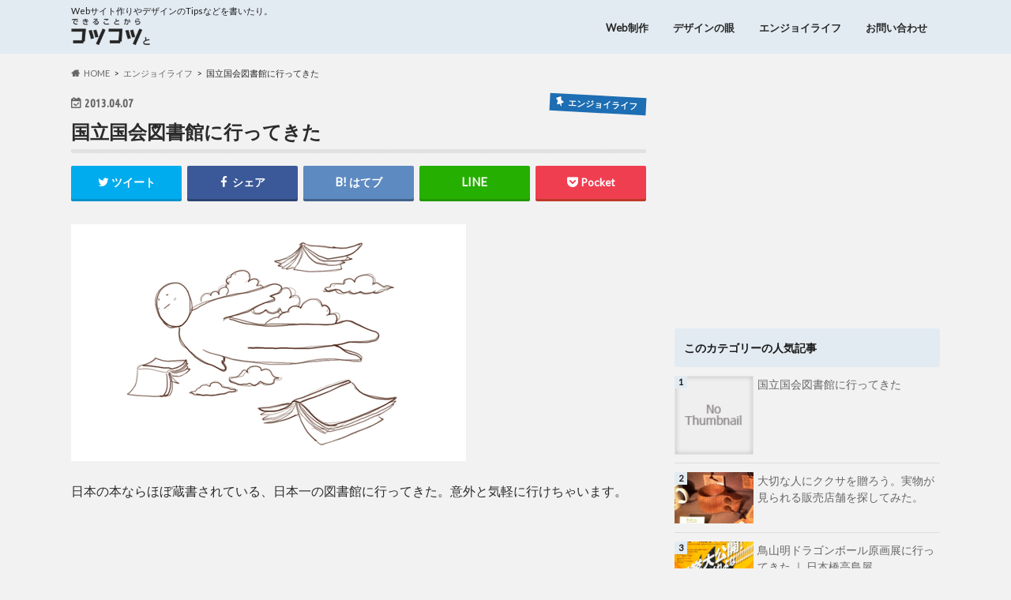

--- FILE ---
content_type: text/html; charset=UTF-8
request_url: https://dekikotu.com/enjoy-life/goto-kokkaitosyokan/
body_size: 58998
content:
<!doctype html>
<html lang="ja" class="no-js">

<head>
<!-- Google tag (gtag.js) -->
<script async src="https://www.googletagmanager.com/gtag/js?id=G-PLV0LRCF4Z"></script>
<script>
  window.dataLayer = window.dataLayer || [];
  function gtag(){dataLayer.push(arguments);}
  gtag('js', new Date());

  gtag('config', 'G-PLV0LRCF4Z');
  gtag('config', 'UA-41420173-2');
</script>
<script data-ad-client="ca-pub-8130126734386037" async src="https://pagead2.googlesyndication.com/pagead/js/adsbygoogle.js"></script>
<meta charset="utf-8">
<meta http-equiv="X-UA-Compatible" content="IE=edge">
<meta name="HandheldFriendly" content="True">
<meta name="MobileOptimized" content="320">
<meta name="viewport" content="width=device-width, initial-scale=1.0, minimum-scale=1.0, maximum-scale=1.0, user-scalable=no">

<link rel="apple-touch-icon" href="https://dekikotu.com/wp-content/themes/hummingbird/library/images/apple-touch-icon.png">
<link rel="icon" href="https://dekikotu.com/wp-content/uploads/fav.png">

<link rel="pingback" href="https://dekikotu.com/xmlrpc.php">

<!-- OGPとTwitterCard設定 -->
<meta property="fb:admins" content="671950352860397">
<meta property="og:locale" content="ja_JP">
<meta property="og:site_name" content="できることからコツコツと">
<meta property="og:type" content="article">
<meta property="og:title" content="国立国会図書館に行ってきた | できることからコツコツと">
<meta property="og:description" content="日本の本ならほぼ蔵書されている、日本一の図書館に行ってきた。意外と気軽に行けちゃいます。 国立国会図書館とは 以下Wikipediaより 国立国会図書館（こくりつこっかいとしょかん、英称: Natio">
<meta property="og:url" content="https://dekikotu.com/enjoy-life/goto-kokkaitosyokan/">
<meta property="og:image" content="https://dekikotu.com/wp-includes/images/media/default.png">
<meta name="twitter:site" content="@dekikotu">
<meta name="twitter:card" content="summary">
<!-- end of OGP and TwitterCard -->


<title>国立国会図書館に行ってきた &#8211; できることからコツコツと</title>
<meta name='robots' content='max-image-preview:large' />
<link rel='dns-prefetch' href='//ajax.googleapis.com' />
<link rel='dns-prefetch' href='//fonts.googleapis.com' />
<link rel='dns-prefetch' href='//maxcdn.bootstrapcdn.com' />
<link rel='dns-prefetch' href='//s.w.org' />
<link rel="alternate" type="application/rss+xml" title="できることからコツコツと &raquo; フィード" href="https://dekikotu.com/feed/" />
<link rel="alternate" type="application/rss+xml" title="できることからコツコツと &raquo; コメントフィード" href="https://dekikotu.com/comments/feed/" />
<link rel="alternate" type="application/rss+xml" title="できることからコツコツと &raquo; 国立国会図書館に行ってきた のコメントのフィード" href="https://dekikotu.com/enjoy-life/goto-kokkaitosyokan/feed/" />
		<script type="text/javascript">
			window._wpemojiSettings = {"baseUrl":"https:\/\/s.w.org\/images\/core\/emoji\/13.0.1\/72x72\/","ext":".png","svgUrl":"https:\/\/s.w.org\/images\/core\/emoji\/13.0.1\/svg\/","svgExt":".svg","source":{"concatemoji":"https:\/\/dekikotu.com\/wp-includes\/js\/wp-emoji-release.min.js"}};
			!function(e,a,t){var n,r,o,i=a.createElement("canvas"),p=i.getContext&&i.getContext("2d");function s(e,t){var a=String.fromCharCode;p.clearRect(0,0,i.width,i.height),p.fillText(a.apply(this,e),0,0);e=i.toDataURL();return p.clearRect(0,0,i.width,i.height),p.fillText(a.apply(this,t),0,0),e===i.toDataURL()}function c(e){var t=a.createElement("script");t.src=e,t.defer=t.type="text/javascript",a.getElementsByTagName("head")[0].appendChild(t)}for(o=Array("flag","emoji"),t.supports={everything:!0,everythingExceptFlag:!0},r=0;r<o.length;r++)t.supports[o[r]]=function(e){if(!p||!p.fillText)return!1;switch(p.textBaseline="top",p.font="600 32px Arial",e){case"flag":return s([127987,65039,8205,9895,65039],[127987,65039,8203,9895,65039])?!1:!s([55356,56826,55356,56819],[55356,56826,8203,55356,56819])&&!s([55356,57332,56128,56423,56128,56418,56128,56421,56128,56430,56128,56423,56128,56447],[55356,57332,8203,56128,56423,8203,56128,56418,8203,56128,56421,8203,56128,56430,8203,56128,56423,8203,56128,56447]);case"emoji":return!s([55357,56424,8205,55356,57212],[55357,56424,8203,55356,57212])}return!1}(o[r]),t.supports.everything=t.supports.everything&&t.supports[o[r]],"flag"!==o[r]&&(t.supports.everythingExceptFlag=t.supports.everythingExceptFlag&&t.supports[o[r]]);t.supports.everythingExceptFlag=t.supports.everythingExceptFlag&&!t.supports.flag,t.DOMReady=!1,t.readyCallback=function(){t.DOMReady=!0},t.supports.everything||(n=function(){t.readyCallback()},a.addEventListener?(a.addEventListener("DOMContentLoaded",n,!1),e.addEventListener("load",n,!1)):(e.attachEvent("onload",n),a.attachEvent("onreadystatechange",function(){"complete"===a.readyState&&t.readyCallback()})),(n=t.source||{}).concatemoji?c(n.concatemoji):n.wpemoji&&n.twemoji&&(c(n.twemoji),c(n.wpemoji)))}(window,document,window._wpemojiSettings);
		</script>
		<style type="text/css">
img.wp-smiley,
img.emoji {
	display: inline !important;
	border: none !important;
	box-shadow: none !important;
	height: 1em !important;
	width: 1em !important;
	margin: 0 .07em !important;
	vertical-align: -0.1em !important;
	background: none !important;
	padding: 0 !important;
}
</style>
	<link rel='stylesheet' id='wp-block-library-css'  href='https://dekikotu.com/wp-includes/css/dist/block-library/style.min.css' type='text/css' media='all' />
<link rel='stylesheet' id='contact-form-7-css'  href='https://dekikotu.com/wp-content/plugins/contact-form-7/includes/css/styles.css' type='text/css' media='all' />
<link rel='stylesheet' id='toc-screen-css'  href='https://dekikotu.com/wp-content/plugins/table-of-contents-plus/screen.min.css' type='text/css' media='all' />
<link rel='stylesheet' id='wordpress-popular-posts-css-css'  href='https://dekikotu.com/wp-content/plugins/wordpress-popular-posts/public/css/wpp.css' type='text/css' media='all' />
<link rel='stylesheet' id='style-css'  href='https://dekikotu.com/wp-content/themes/hummingbird/style.css' type='text/css' media='all' />
<link rel='stylesheet' id='child-style-css'  href='https://dekikotu.com/wp-content/themes/hummingbird_custom/style.css' type='text/css' media='all' />
<link rel='stylesheet' id='slider-css'  href='https://dekikotu.com/wp-content/themes/hummingbird/library/css/bx-slider.css' type='text/css' media='all' />
<link rel='stylesheet' id='shortcode-css'  href='https://dekikotu.com/wp-content/themes/hummingbird/library/css/shortcode.css' type='text/css' media='all' />
<link rel='stylesheet' id='gf_Ubuntu-css'  href='//fonts.googleapis.com/css?family=Ubuntu+Condensed' type='text/css' media='all' />
<link rel='stylesheet' id='gf_Lato-css'  href='//fonts.googleapis.com/css?family=Lato' type='text/css' media='all' />
<link rel='stylesheet' id='fontawesome-css'  href='//maxcdn.bootstrapcdn.com/font-awesome/4.6.0/css/font-awesome.min.css' type='text/css' media='all' />
<script type='text/javascript' src='//ajax.googleapis.com/ajax/libs/jquery/1.12.4/jquery.min.js' id='jquery-js'></script>
<script type='text/javascript' id='wpp-js-js-extra'>
/* <![CDATA[ */
var wpp_params = {"sampling_active":"0","sampling_rate":"100","ajax_url":"https:\/\/dekikotu.com\/wp-json\/wordpress-popular-posts\/v1\/popular-posts\/","ID":"97","token":"89c01c9c7f","debug":""};
/* ]]> */
</script>
<script type='text/javascript' src='https://dekikotu.com/wp-content/plugins/wordpress-popular-posts/public/js/wpp-4.2.0.min.js' id='wpp-js-js'></script>
<link rel="https://api.w.org/" href="https://dekikotu.com/wp-json/" /><link rel="alternate" type="application/json" href="https://dekikotu.com/wp-json/wp/v2/posts/97" /><link rel="canonical" href="https://dekikotu.com/enjoy-life/goto-kokkaitosyokan/" />
<link rel='shortlink' href='https://dekikotu.com/?p=97' />
<link rel="alternate" type="application/json+oembed" href="https://dekikotu.com/wp-json/oembed/1.0/embed?url=https%3A%2F%2Fdekikotu.com%2Fenjoy-life%2Fgoto-kokkaitosyokan%2F" />
<link rel="alternate" type="text/xml+oembed" href="https://dekikotu.com/wp-json/oembed/1.0/embed?url=https%3A%2F%2Fdekikotu.com%2Fenjoy-life%2Fgoto-kokkaitosyokan%2F&#038;format=xml" />
<style type="text/css">
body{color: #2b2b2b;}
a{color: #1d6eb3;}
a:hover{color: #608cb2;}
#main article footer .post-categories li a,#main article footer .tags a{  background: #1d6eb3;  border:1px solid #1d6eb3;}
#main article footer .tags a{color:#1d6eb3; background: none;}
#main article footer .post-categories li a:hover,#main article footer .tags a:hover{ background:#608cb2;  border-color:#608cb2;}
input[type="text"],input[type="password"],input[type="datetime"],input[type="datetime-local"],input[type="date"],input[type="month"],input[type="time"],input[type="week"],input[type="number"],input[type="email"],input[type="url"],input[type="search"],input[type="tel"],input[type="color"],select,textarea,.field { background-color: #FFFFFF;}
/*ヘッダー*/
.header{background: #e3ebf2; color: #1c1c1c;}
#logo a,.nav li a,.nav_btn{color: #282828;}
#logo a:hover,.nav li a:hover{color:#558fd1;}
@media only screen and (min-width: 768px) {
.nav ul {background: #0E0E0E;}
.nav li ul.sub-menu li a{color: #BAB4B0;}
}
/*メインエリア*/
.widgettitle {background: #e3ebf2; color:  #1c1c1c;}
.widget li a:after{color: #e3ebf2!important;}
/* 投稿ページ */
.entry-content h2{background: #1d6eb3;}
.entry-content h3{border-color: #1d6eb3;}
.entry-content ul li:before{ background: #1d6eb3;}
.entry-content ol li:before{ background: #1d6eb3;}
/* カテゴリーラベル */
.post-list-card .post-list .eyecatch .cat-name,.top-post-list .post-list .eyecatch .cat-name,.byline .cat-name,.single .authorbox .author-newpost li .cat-name,.related-box li .cat-name,#top_carousel .bx-wrapper ul li .osusume-label{background: #1d6eb3; color:  #ffffff;}
/* CTA */
.cta-inner{ background: #0E0E0E;}
/* ボタンの色 */
.btn-wrap a{background: #1d6eb3;border: 1px solid #1d6eb3;}
.btn-wrap a:hover{background: #608cb2;}
.btn-wrap.simple a{border:1px solid #1d6eb3;color:#1d6eb3;}
.btn-wrap.simple a:hover{background:#1d6eb3;}
.readmore a{border:1px solid #1d6eb3;color:#1d6eb3;}
.readmore a:hover{background:#1d6eb3;color:#fff;}
/* サイドバー */
.widget a{text-decoration:none; color:#666666;}
.widget a:hover{color:#999999;}
/*フッター*/
#footer-top{background-color: #0E0E0E; color: #CACACA;}
.footer a,#footer-top a{color: #BAB4B0;}
#footer-top .widgettitle{color: #CACACA;}
.footer {background-color: #0E0E0E;color: #CACACA;}
.footer-links li:before{ color: #e3ebf2;}
/* ページネーション */
.pagination a, .pagination span,.page-links a{border-color: #1d6eb3; color: #1d6eb3;}
.pagination .current,.pagination .current:hover,.page-links ul > li > span{background-color: #1d6eb3; border-color: #1d6eb3;}
.pagination a:hover, .pagination a:focus,.page-links a:hover, .page-links a:focus{background-color: #1d6eb3; color: #fff;}
/* OTHER */
ul.wpp-list li a:before{background: #e3ebf2;color: #1c1c1c;}
.blue-btn, .comment-reply-link, #submit { background-color: #1d6eb3; }
.blue-btn:hover, .comment-reply-link:hover, #submit:hover, .blue-btn:focus, .comment-reply-link:focus, #submit:focus {background-color: #608cb2; }
</style>
<style type="text/css" id="custom-background-css">
body.custom-background { background-color: #f2f2f2; }
</style>
			<style type="text/css" id="wp-custom-css">
			.entry-content blockquote {
    color: #555;
    border: none;
		box-shadow: 0 0 6px rgba(0,0,0,.1);
    background: rgba(255, 255, 255, 0.4);
    font-size: 0.95em;
    padding: 2.5em 2.5em;
    margin: 2em 0;
    border-radius: 8px;
}
.entry-content blockquote cite {
    font-size: 0.75em;
    color: #999;
}
.entry-content p {
}
.entry-content p:last-child {
}
.entry-content aside {
    border: none;
    box-shadow: 0 0 6px rgba(0,0,0,.1);
    background: rgba(255, 255, 255, 0.5);
    padding: 1.5em 1.5em;
    margin: 2em 0;
    border-radius: 8px;
}
.entry-content h2 {
	margin-top: 4rem;
}
.entry-content h2,
.widgettitle {
	box-shadow: none;
}
.entry-content h2:before,
.entry-content h2:after {
	content : none;
}
.widgettitle span {
	border:none;
}

.wp-block-image figcaption {
    margin-bottom: 3rem;
    font-size: 85%;
    text-align: center;
}		</style>
		</head>

<body class="post-template-default single single-post postid-97 single-format-standard custom-background">

<div id="container">

<header class="header" role="banner">
<div id="inner-header" class="wrap cf">
<p class="site_description">Webサイト作りやデザインのTipsなどを書いたり。</p><div id="logo" class="gf">
<p class="h1 img"><a href="https://dekikotu.com"><img src="https://dekikotu.com/wp-content/uploads/main_header_logo.png" alt="できることからコツコツと"></a></p>
</div>

<nav id="g_nav" role="navigation">

<ul id="menu-%e3%82%ab%e3%83%86%e3%82%b4%e3%83%aa%e3%83%bc" class="nav top-nav cf"><li id="menu-item-296" class="menu-item menu-item-type-taxonomy menu-item-object-category menu-item-296"><a href="https://dekikotu.com/category/webtech/">Web制作<span class="gf"></span></a></li>
<li id="menu-item-408" class="menu-item menu-item-type-taxonomy menu-item-object-category menu-item-408"><a href="https://dekikotu.com/category/design-eye/">デザインの眼<span class="gf"></span></a></li>
<li id="menu-item-297" class="menu-item menu-item-type-taxonomy menu-item-object-category current-post-ancestor current-menu-parent current-post-parent menu-item-297"><a href="https://dekikotu.com/category/enjoy-life/">エンジョイライフ<span class="gf"></span></a></li>
<li id="menu-item-1826" class="menu-item menu-item-type-post_type menu-item-object-page menu-item-1826"><a href="https://dekikotu.com/contact/">お問い合わせ<span class="gf"></span></a></li>
</ul></nav>
<button id="drawerBtn" class="nav_btn"></button>
<script type="text/javascript">
jQuery(function( $ ){
var menu = $('#g_nav'),
    menuBtn = $('#drawerBtn'),
    body = $(document.body),
        menuWidth = menu.outerWidth();
        menuBtn.on('click', function(){
    body.toggleClass('open');
        if(body.hasClass('open')){
            body.animate({'left' : menuWidth }, 300);
                        menu.animate({'left' : 0 }, 300);
                    } else {
            menu.animate({'left' : -menuWidth }, 300);
            body.animate({'left' : 0 }, 300);
                    }
                });
});
</script>

</div>
</header>
<div id="breadcrumb" class="breadcrumb inner wrap cf"><ul itemscope itemtype="http://schema.org/BreadcrumbList"><li itemprop="itemListElement" itemscope itemtype="http://schema.org/ListItem" class="bc_homelink"><a itemprop="item" href="https://dekikotu.com/"><span itemprop="name">HOME</span></a><meta itemprop="position" content="1" /></li><li itemprop="itemListElement" itemscope itemtype="http://schema.org/ListItem"><a itemprop="item" href="https://dekikotu.com/category/enjoy-life/"><span itemprop="name">エンジョイライフ</span></a><meta itemprop="position" content="2" /></li><li itemprop="itemListElement" itemscope itemtype="http://schema.org/ListItem" class="bc_posttitle"><span itemprop="name">国立国会図書館に行ってきた</span><meta itemprop="position" content="3" /></li></ul></div>
<div id="content">
<div id="inner-content" class="wrap cf">

<main id="main" class="m-all t-all d-5of7 cf" role="main">
<article id="post-97" class="cf post-97 post type-post status-publish format-standard hentry category-enjoy-life tag-14" role="article">
<header class="article-header entry-header animated fadeInDown">
<p class="byline entry-meta vcard cf">
<time class="date gf entry-date updated">2013.04.07</time>
<time class="date gf entry-date undo updated" datetime="2015-05-24">2015.05.24</time>

<span class="cat-name cat-id-5">エンジョイライフ</span><span class="writer" style="display: none;"><span class="name author"><span class="fn">できコツ</span></span></span>
</p>
<h1 class="entry-title single-title" itemprop="headline" rel="bookmark">国立国会図書館に行ってきた</h1>
<div class="share short">
<div class="sns">
<ul class="cf">

<li class="twitter"> 
<a target="blank" href="//twitter.com/intent/tweet?url=https%3A%2F%2Fdekikotu.com%2Fenjoy-life%2Fgoto-kokkaitosyokan%2F&text=%E5%9B%BD%E7%AB%8B%E5%9B%BD%E4%BC%9A%E5%9B%B3%E6%9B%B8%E9%A4%A8%E3%81%AB%E8%A1%8C%E3%81%A3%E3%81%A6%E3%81%8D%E3%81%9F&tw_p=tweetbutton" onclick="window.open(this.href, 'tweetwindow', 'width=550, height=450,personalbar=0,toolbar=0,scrollbars=1,resizable=1'); return false;"><i class="fa fa-twitter"></i><span class="text">ツイート</span><span class="count"></span></a>
</li>

<li class="facebook">
<a href="//www.facebook.com/sharer.php?src=bm&u=https%3A%2F%2Fdekikotu.com%2Fenjoy-life%2Fgoto-kokkaitosyokan%2F&t=%E5%9B%BD%E7%AB%8B%E5%9B%BD%E4%BC%9A%E5%9B%B3%E6%9B%B8%E9%A4%A8%E3%81%AB%E8%A1%8C%E3%81%A3%E3%81%A6%E3%81%8D%E3%81%9F" onclick="javascript:window.open(this.href, '', 'menubar=no,toolbar=no,resizable=yes,scrollbars=yes,height=300,width=600');return false;"><i class="fa fa-facebook"></i>
<span class="text">シェア</span><span class="count"></span></a>
</li>


<li class="hatebu">       
<a href="//b.hatena.ne.jp/add?mode=confirm&url=https://dekikotu.com/enjoy-life/goto-kokkaitosyokan/&title=%E5%9B%BD%E7%AB%8B%E5%9B%BD%E4%BC%9A%E5%9B%B3%E6%9B%B8%E9%A4%A8%E3%81%AB%E8%A1%8C%E3%81%A3%E3%81%A6%E3%81%8D%E3%81%9F" onclick="window.open(this.href, 'HBwindow', 'width=600, height=400, menubar=no, toolbar=no, scrollbars=yes'); return false;" target="_blank"><span class="text">はてブ</span><span class="count"></span></a>
</li>

<li class="line">
<a href="//line.me/R/msg/text/?%E5%9B%BD%E7%AB%8B%E5%9B%BD%E4%BC%9A%E5%9B%B3%E6%9B%B8%E9%A4%A8%E3%81%AB%E8%A1%8C%E3%81%A3%E3%81%A6%E3%81%8D%E3%81%9F%0Ahttps%3A%2F%2Fdekikotu.com%2Fenjoy-life%2Fgoto-kokkaitosyokan%2F" target="_blank"><span class="text">送る</span></a>
</li>


<li class="pocket">
<a href="//getpocket.com/edit?url=https://dekikotu.com/enjoy-life/goto-kokkaitosyokan/&title=国立国会図書館に行ってきた" onclick="window.open(this.href, 'FBwindow', 'width=550, height=350, menubar=no, toolbar=no, scrollbars=yes'); return false;"><i class="fa fa-get-pocket"></i><span class="text">Pocket</span><span class="count"></span></a></li>
</ul>
</div> 
</div></header>

<section class="entry-content cf">



<div class="p-intro"><img src="https://dekikotu.com/wp-content/uploads/20130408_top.jpg" alt="本と空と僕の画像"></div>
<p>
日本の本ならほぼ蔵書されている、日本一の図書館に行ってきた。意外と気軽に行けちゃいます。
</p>
<p>
<div class="add more" style="margin-bottom: 20px;">
<!--ここに広告コードをはりつけてください。-->
<script async src="//pagead2.googlesyndication.com/pagead/js/adsbygoogle.js"></script>
<!-- dekikotu記事内（moreタグ）new -->
<ins class="adsbygoogle"
	style="display:inline-block;width:300px;height:250px"
	data-ad-client="ca-pub-6913015482273557"
	data-ad-slot="9921330747"></ins>
<script>
(adsbygoogle = window.adsbygoogle || []).push({});
</script>

</div>
  </p>
<h2>国立国会図書館とは</h2>
<p>以下<a href="http://ja.wikipedia.org/wiki/国立国会図書館" target="_blank">Wikipedia</a>より</p>
<p class="innyou">国立国会図書館（こくりつこっかいとしょかん、英称: National Diet Library）は、日本の国会議員の調査研究、行政、ならびに日本国民のために奉仕する図書館である。また、納本制度に基づいて、日本国内で出版されたすべての出版物を収集・保存する日本唯一の法定納本図書館である。
</p>
<p>初めて聞いたときはにわかに信じられなかったのですが、<strong>日本国内で出版された本なら（例外を除き）すべておいてある</strong>図書館があったのです。<br />
すごい！行くっきゃない！ということで行ってきました。
</p>
<p style="font-size:80%;">webテクニッキの記事も書かんと…</p>
<p class="hosoku">※補足<br /><a href="http://www.ndl.go.jp/jp/aboutus/deposit.html" target="_blank">納本制度</a>により、国内で発行されたすべての出版物を国立国会図書館に納入することが義務づけられているが、量が多いので、なかには納本もれもあるとのこと。年間十数万冊が追加で所蔵され、現在の所蔵数はなななんと2500万点以上（2011年3月末の東京本館供用点数）。
</p>
<script async src="//pagead2.googlesyndication.com/pagead/js/adsbygoogle.js"></script>
<!--記事内共通-->
<ins class="adsbygoogle"
	style="display:block; text-align:center;"
	data-ad-layout="in-article"
	data-ad-format="fluid"
	data-ad-client="ca-pub-6913015482273557"
	data-ad-slot="2949438721"></ins>
<script>
	(adsbygoogle = window.adsbygoogle || []).push({});
</script>
<div style="clear:both"></div>
<h2>国立国会図書館に行こう</h2>
<p>国立国会図書館の特徴をあげると</p>
<ul>
<li>日本の本ならなんでもある</li>
<li>入場には利用カードが必要。館内にはカメラやカバンは持ち込み不可</li>
<li>貸し出しはしていない。閲覧は館内のみ</li>
<li>かわりに（？）、任意のページのコピーをとってもらえる複写サービスというものがある（有料）</li>
<li>18歳未満は利用できない</li>
<li>東京本館と関西館がある</li>
</ul>
<p>といった感じになります。やっぱり貴重な本も多そうなので、本を借りて持ち帰るという一般の図書館のサービスは使えないのですね。</p>
<p>今回は東京本館に行ってきました。<br />
東京メトロの永田町、赤坂見附なんかから歩いていけます。なんとなく空気がギインギインしてます。
</p>
<h3>利用カードを作ろう</h3>
<p>図書館の利用には利用カードが必要になります。臨時カードもあるみたいですが、逆に手間そうだったので登録する。</p>
<p>新館の利用者登録カウンターまで、必要事項を書いた紙を持って行きます。そして待ちます。</p>
<p>カードが無いと本館には立ち入ることすらできないので待ちます。</p>
<div class="p-waku">
<img src="https://dekikotu.com/wp-content/uploads/20130408_001.jpg" alt="本を読むふり"></p>
<p>手帳を開いて本を読むフリをして待ちます</p>
</div>
<p>15分か20分くらいでカードがもらえます。ふぉおお
</p>
<div class="p-waku">
<img src="https://dekikotu.com/wp-content/uploads/20130408_002.jpg" alt="利用者カード">
</div>
<h3>本を借りよう</h3>
<p>さて、中に入りましたが、なにせ本の量がハンパではありません。本探しはすべてパソコンでやります。<br />
複写サービスを利用したい場合でも、まずパソコンで借りたい本を決めて、受け取りカウンターで本を受け取って、コピーしてもらいたい箇所を指定して、複写カウンターに持って行きます･･･。
</p>
<p>しかしこれがちとややこしい！わからなくなったら、最初はインフォメーションセンターの人にきくとよいかもです。
</p>
<p>とはいえこれで、貴重な資料やどうしても見たかった記事、はては昔見た漫画雑誌など、何でも見られる様になったわけです。すごい<br />
グラフィックデザインの雑誌では亀倉雄策さんや田中一光さんが新人だったりするとかしないとか…。
</p>
<p>カバン等持ち込めないので、改札機手前のロッカーに預けます（透明な袋ならOKで、館内にも自由に使えるものがおいてあります）。<br />
館内には食堂や売店もあるので、一日中入り浸ることも可能です。
</p>
<h3>複写サービスを利用しよう</h3>
<p>借りた本を複写サービスカウンターまで持って行き、手続きすると好きなページをコピーしてもらえます。<br />
当日に欲しい場合の締め切りは16時だので注意。あと、思ったより時間がかかるので、売店や食堂など見て回るもよし。<br />
昔の本はなぜかカラー不可だったりします。
</p>
<p>仕上がりは…<br />
フチも切れたりするし、荒さ的にも、鑑賞するようなものは不向きかも。<br />
あくまで資料として、もしくは多少荒くてもいいからこの画が欲しい。というものを複写してもらうがよしです。
</p>
<h3>感想</h3>
<p>情報が膨大すぎてピンとこないけど、どんな本でもあるというのはホントにすごい。もちろん絶版になった本なんかも置いてあります。<br />
手続き等何かと時間がかかるので、時間に余裕がある時に行くのがよし。図書館というよりは、役所っぽい空気です。<br />
何回か行って、いろいろ使い道を探してみよう。
</p>
<p class="hosoku">※遠くてなかなか行けない人は…<br />
国立国会図書館に直接行かなくても、自宅のパソコンとネットで一部のサービスを利用できるみたいです。<br />
詳細は<a href="http://www.ndl.go.jp/" target="_blank">国立国会図書館のHP</a>にて。</p>

<div class="add">
<div id="text-8" class="widget widget_text">			<div class="textwidget"><p><script async src="https://pagead2.googlesyndication.com/pagead/js/adsbygoogle.js?client=ca-pub-6913015482273557"
     crossorigin="anonymous"></script><br />
<ins class="adsbygoogle"
     style="display:block; text-align:center;"
     data-ad-layout="in-article"
     data-ad-format="fluid"
     data-ad-client="ca-pub-6913015482273557"
     data-ad-slot="5647043816"></ins><br />
<script>
     (adsbygoogle = window.adsbygoogle || []).push({});
</script></p>
</div>
		</div></div>

</section>


<footer class="article-footer">
<ul class="post-categories">
	<li><a href="https://dekikotu.com/category/enjoy-life/" rel="category tag">エンジョイライフ</a></li></ul><p class="tags"><a href="https://dekikotu.com/tag/%e3%82%b9%e3%83%86%e3%82%ad%e3%82%b9%e3%83%9d%e3%83%83%e3%83%88/" rel="tag">ステキスポット</a></p>

<div class="sharewrap wow animated bounceIn" data-wow-delay="0.5s">

<div class="share">
<div class="sns">
<ul class="cf">

<li class="twitter"> 
<a target="blank" href="//twitter.com/intent/tweet?url=https%3A%2F%2Fdekikotu.com%2Fenjoy-life%2Fgoto-kokkaitosyokan%2F&text=%E5%9B%BD%E7%AB%8B%E5%9B%BD%E4%BC%9A%E5%9B%B3%E6%9B%B8%E9%A4%A8%E3%81%AB%E8%A1%8C%E3%81%A3%E3%81%A6%E3%81%8D%E3%81%9F&tw_p=tweetbutton" onclick="window.open(this.href, 'tweetwindow', 'width=550, height=450,personalbar=0,toolbar=0,scrollbars=1,resizable=1'); return false;"><i class="fa fa-twitter"></i><span class="text">ツイート</span><span class="count"></span></a>
</li>

<li class="facebook">
<a href="//www.facebook.com/sharer.php?src=bm&u=https%3A%2F%2Fdekikotu.com%2Fenjoy-life%2Fgoto-kokkaitosyokan%2F&t=%E5%9B%BD%E7%AB%8B%E5%9B%BD%E4%BC%9A%E5%9B%B3%E6%9B%B8%E9%A4%A8%E3%81%AB%E8%A1%8C%E3%81%A3%E3%81%A6%E3%81%8D%E3%81%9F" onclick="javascript:window.open(this.href, '', 'menubar=no,toolbar=no,resizable=yes,scrollbars=yes,height=300,width=600');return false;"><i class="fa fa-facebook"></i>
<span class="text">シェア</span><span class="count"></span></a>
</li>

<li class="hatebu">       
<a href="//b.hatena.ne.jp/add?mode=confirm&url=https://dekikotu.com/enjoy-life/goto-kokkaitosyokan/&title=%E5%9B%BD%E7%AB%8B%E5%9B%BD%E4%BC%9A%E5%9B%B3%E6%9B%B8%E9%A4%A8%E3%81%AB%E8%A1%8C%E3%81%A3%E3%81%A6%E3%81%8D%E3%81%9F" onclick="window.open(this.href, 'HBwindow', 'width=600, height=400, menubar=no, toolbar=no, scrollbars=yes'); return false;" target="_blank"><span class="text">はてブ</span><span class="count"></span></a>
</li>

<li class="line">
<a href="//line.me/R/msg/text/?%E5%9B%BD%E7%AB%8B%E5%9B%BD%E4%BC%9A%E5%9B%B3%E6%9B%B8%E9%A4%A8%E3%81%AB%E8%A1%8C%E3%81%A3%E3%81%A6%E3%81%8D%E3%81%9F%0Ahttps%3A%2F%2Fdekikotu.com%2Fenjoy-life%2Fgoto-kokkaitosyokan%2F" target="_blank"><span class="text">送る</span></a>
</li>

<li class="pocket">
<a href="http://getpocket.com/edit?url=https://dekikotu.com/enjoy-life/goto-kokkaitosyokan/&title=国立国会図書館に行ってきた" onclick="window.open(this.href, 'FBwindow', 'width=550, height=350, menubar=no, toolbar=no, scrollbars=yes'); return false;"><i class="fa fa-get-pocket"></i><span class="text">Pocket</span><span class="count"></span></a></li>

<li class="feedly">
<a href="https://feedly.com/i/subscription/feed/https://dekikotu.com/feed/"  target="blank"><i class="fa fa-rss"></i><span class="text">feedly</span><span class="count"></span></a></li>    
</ul>
</div>
</div></div>



	<div id="respond" class="comment-respond">
		<h3 id="reply-title" class="comment-reply-title">コメントを残す <small><a rel="nofollow" id="cancel-comment-reply-link" href="/enjoy-life/goto-kokkaitosyokan/#respond" style="display:none;">コメントをキャンセル</a></small></h3><form action="https://dekikotu.com/wp-comments-post.php" method="post" id="commentform" class="comment-form" novalidate><p class="comment-notes"><span id="email-notes">メールアドレスが公開されることはありません。</span></p><p class="comment-form-comment"><label for="comment">コメント</label> <textarea id="comment" name="comment" cols="45" rows="8" maxlength="65525" required="required"></textarea></p><p class="comment-form-author"><label for="author">名前</label> <input id="author" name="author" type="text" value="" size="30" maxlength="245" /></p>
<p class="comment-form-email"><label for="email">メール</label> <input id="email" name="email" type="email" value="" size="30" maxlength="100" aria-describedby="email-notes" /></p>
<p class="comment-form-url"><label for="url">サイト</label> <input id="url" name="url" type="url" value="" size="30" maxlength="200" /></p>
<p class="comment-form-cookies-consent"><input id="wp-comment-cookies-consent" name="wp-comment-cookies-consent" type="checkbox" value="yes" /> <label for="wp-comment-cookies-consent">次回のコメントで使用するためブラウザーに自分の名前、メールアドレス、サイトを保存する。</label></p>
<p class="form-submit"><input name="submit" type="submit" id="submit" class="submit" value="コメントを送信" /> <input type='hidden' name='comment_post_ID' value='97' id='comment_post_ID' />
<input type='hidden' name='comment_parent' id='comment_parent' value='0' />
</p><p style="display: none;"><input type="hidden" id="akismet_comment_nonce" name="akismet_comment_nonce" value="de250ff156" /></p><p style="display: none !important;"><label>&#916;<textarea name="ak_hp_textarea" cols="45" rows="8" maxlength="100"></textarea></label><input type="hidden" id="ak_js_1" name="ak_js" value="53"/><script>document.getElementById( "ak_js_1" ).setAttribute( "value", ( new Date() ).getTime() );</script></p></form>	</div><!-- #respond -->
	
</footer>
</article>

<div class="np-post">
<div class="navigation">
<div class="prev np-post-list">
<a href="https://dekikotu.com/webtech/gallerysite-matome/" class="cf">
<figure class="eyecatch"></figure>
<span class="ttl">webデザインの参考に ｜ ステキギャラリーサイトまとめ</span>
</a>
</div>

<div class="next np-post-list">
<a href="https://dekikotu.com/enjoy-life/dragonball-gengaten/" class="cf">
<span class="ttl">鳥山明ドラゴンボール原画展に行ってきた ｜ 日本橋高島屋</span>
<figure class="eyecatch"><img width="150" height="150" src="https://dekikotu.com/wp-content/uploads/20130331_top1-150x150.jpg" class="attachment-thumbnail size-thumbnail wp-post-image" alt="ドラゴンボール展チラシ画像" loading="lazy" /></figure>
</a>
</div>
</div>
</div>

  <div class="related-box original-related wow animated bounceIn cf">
    <div class="inbox">
	    <h2 class="related-h h_ttl"><span class="gf">RECOMMEND</span>こちらの記事も人気です。</h2>
		    <div class="related-post">
				<ul class="related-list cf">

  	        <li rel="bookmark" title="お豆からコーヒーを飲んでみたら世界が変わるほどおいしくてハマった話">
		        <a href="https://dekikotu.com/enjoy-life/coffee-omame/" rel=\"bookmark" title="お豆からコーヒーを飲んでみたら世界が変わるほどおいしくてハマった話" class="title">
		        	<figure class="eyecatch">
	        	                <img width="345" height="230" src="https://dekikotu.com/wp-content/uploads/icat1.jpg" class="attachment-home-thum size-home-thum wp-post-image" alt="" loading="lazy" srcset="https://dekikotu.com/wp-content/uploads/icat1.jpg 600w, https://dekikotu.com/wp-content/uploads/icat1-300x200.jpg 300w, https://dekikotu.com/wp-content/uploads/icat1-120x80.jpg 120w" sizes="(max-width: 345px) 100vw, 345px" />	        		            </figure>
					<span class="cat-name">エンジョイライフ</span>
					<time class="date gf">2015.8.4</time>
					<h3 class="ttl">
						お豆からコーヒーを飲んでみたら世界が変わるほどおいしくてハマった話					</h3>
				</a>
	        </li>
  	        <li rel="bookmark" title="伊香保に行けば、温泉に入れるしうさぎさんにも会えるんだぜ">
		        <a href="https://dekikotu.com/enjoy-life/201402-ikaho/" rel=\"bookmark" title="伊香保に行けば、温泉に入れるしうさぎさんにも会えるんだぜ" class="title">
		        	<figure class="eyecatch">
	        	                <img width="300" height="200" src="https://dekikotu.com/wp-content/uploads/140228_top.jpg" class="attachment-home-thum size-home-thum wp-post-image" alt="うさぎさん画像" loading="lazy" srcset="https://dekikotu.com/wp-content/uploads/140228_top.jpg 300w, https://dekikotu.com/wp-content/uploads/140228_top-120x80.jpg 120w" sizes="(max-width: 300px) 100vw, 300px" />	        		            </figure>
					<span class="cat-name">エンジョイライフ</span>
					<time class="date gf">2014.2.28</time>
					<h3 class="ttl">
						伊香保に行けば、温泉に入れるしうさぎさんにも会えるんだぜ					</h3>
				</a>
	        </li>
  	        <li rel="bookmark" title="鳥山明ドラゴンボール原画展に行ってきた ｜ 日本橋高島屋">
		        <a href="https://dekikotu.com/enjoy-life/dragonball-gengaten/" rel=\"bookmark" title="鳥山明ドラゴンボール原画展に行ってきた ｜ 日本橋高島屋" class="title">
		        	<figure class="eyecatch">
	        	                <img width="184" height="230" src="https://dekikotu.com/wp-content/uploads/20130331_top1.jpg" class="attachment-home-thum size-home-thum wp-post-image" alt="ドラゴンボール展チラシ画像" loading="lazy" srcset="https://dekikotu.com/wp-content/uploads/20130331_top1.jpg 320w, https://dekikotu.com/wp-content/uploads/20130331_top1-239x300.jpg 239w, https://dekikotu.com/wp-content/uploads/20130331_top1-300x375.jpg 300w" sizes="(max-width: 184px) 100vw, 184px" />	        		            </figure>
					<span class="cat-name">エンジョイライフ</span>
					<time class="date gf">2013.3.31</time>
					<h3 class="ttl">
						鳥山明ドラゴンボール原画展に行ってきた ｜ 日本橋高島屋					</h3>
				</a>
	        </li>
  	        <li rel="bookmark" title="池袋で仲良くケンカしな！トムとジェリー展に行ってきた">
		        <a href="https://dekikotu.com/enjoy-life/tomandjerry-world/" rel=\"bookmark" title="池袋で仲良くケンカしな！トムとジェリー展に行ってきた" class="title">
		        	<figure class="eyecatch">
	        	                <img width="293" height="230" src="https://dekikotu.com/wp-content/uploads/131221_000.jpg" class="attachment-home-thum size-home-thum wp-post-image" alt="トムジェリ展イメージ" loading="lazy" srcset="https://dekikotu.com/wp-content/uploads/131221_000.jpg 500w, https://dekikotu.com/wp-content/uploads/131221_000-300x235.jpg 300w" sizes="(max-width: 293px) 100vw, 293px" />	        		            </figure>
					<span class="cat-name">エンジョイライフ</span>
					<time class="date gf">2013.12.21</time>
					<h3 class="ttl">
						池袋で仲良くケンカしな！トムとジェリー展に行ってきた					</h3>
				</a>
	        </li>
  	        <li rel="bookmark" title="日本一のアート本のお祭り。THE TOKYO ART BOOK FAIR 2013に行ってきた">
		        <a href="https://dekikotu.com/enjoy-life/tabf2013-re/" rel=\"bookmark" title="日本一のアート本のお祭り。THE TOKYO ART BOOK FAIR 2013に行ってきた" class="title">
		        	<figure class="eyecatch">
	        	                <img width="346" height="230" src="https://dekikotu.com/wp-content/uploads/130927.jpg" class="attachment-home-thum size-home-thum wp-post-image" alt="THE TOKYO ART BOOK FAIR 2013メインイメージ" loading="lazy" srcset="https://dekikotu.com/wp-content/uploads/130927.jpg 460w, https://dekikotu.com/wp-content/uploads/130927-300x199.jpg 300w, https://dekikotu.com/wp-content/uploads/130927-120x80.jpg 120w" sizes="(max-width: 346px) 100vw, 346px" />	        		            </figure>
					<span class="cat-name">エンジョイライフ</span>
					<time class="date gf">2013.9.27</time>
					<h3 class="ttl">
						日本一のアート本のお祭り。THE TOKYO ART BOOK FAIR…					</h3>
				</a>
	        </li>
  	        <li rel="bookmark" title="デザインあ展に… ｜ 六本木ミッドタウン21_21 DESIGN SIGHT">
		        <a href="https://dekikotu.com/enjoy-life/goto-aten/" rel=\"bookmark" title="デザインあ展に… ｜ 六本木ミッドタウン21_21 DESIGN SIGHT" class="title">
		        	<figure class="eyecatch">
	        	                <img width="320" height="96" src="https://dekikotu.com/wp-content/uploads/130602.jpg" class="attachment-home-thum size-home-thum wp-post-image" alt="あ展激混み" loading="lazy" srcset="https://dekikotu.com/wp-content/uploads/130602.jpg 320w, https://dekikotu.com/wp-content/uploads/130602-300x90.jpg 300w" sizes="(max-width: 320px) 100vw, 320px" />	        		            </figure>
					<span class="cat-name">エンジョイライフ</span>
					<time class="date gf">2013.6.3</time>
					<h3 class="ttl">
						デザインあ展に… ｜ 六本木ミッドタウン21_21 DESIGN SIGHT					</h3>
				</a>
	        </li>
  	        <li rel="bookmark" title="大切な人にククサを贈ろう。実物が見られる販売店舗を探してみた。">
		        <a href="https://dekikotu.com/enjoy-life/kuksa-tenpo/" rel=\"bookmark" title="大切な人にククサを贈ろう。実物が見られる販売店舗を探してみた。" class="title">
		        	<figure class="eyecatch">
	        	                <img width="300" height="200" src="https://dekikotu.com/wp-content/uploads/icatch.jpg" class="attachment-home-thum size-home-thum wp-post-image" alt="" loading="lazy" srcset="https://dekikotu.com/wp-content/uploads/icatch.jpg 300w, https://dekikotu.com/wp-content/uploads/icatch-120x80.jpg 120w" sizes="(max-width: 300px) 100vw, 300px" />	        		            </figure>
					<span class="cat-name">エンジョイライフ</span>
					<time class="date gf">2015.5.10</time>
					<h3 class="ttl">
						大切な人にククサを贈ろう。実物が見られる販売店舗を探してみた。					</h3>
				</a>
	        </li>
  	        <li rel="bookmark" title="松屋銀座に現れし白いモフモフ。ミッフィー展に行ってきた">
		        <a href="https://dekikotu.com/enjoy-life/goto_miffy/" rel=\"bookmark" title="松屋銀座に現れし白いモフモフ。ミッフィー展に行ってきた" class="title">
		        	<figure class="eyecatch">
	        	                <img width="230" height="230" src="https://dekikotu.com/wp-content/uploads/64.jpg" class="attachment-home-thum size-home-thum wp-post-image" alt="" loading="lazy" srcset="https://dekikotu.com/wp-content/uploads/64.jpg 640w, https://dekikotu.com/wp-content/uploads/64-150x150.jpg 150w, https://dekikotu.com/wp-content/uploads/64-300x300.jpg 300w" sizes="(max-width: 230px) 100vw, 230px" />	        		            </figure>
					<span class="cat-name">エンジョイライフ</span>
					<time class="date gf">2015.4.16</time>
					<h3 class="ttl">
						松屋銀座に現れし白いモフモフ。ミッフィー展に行ってきた					</h3>
				</a>
	        </li>
  
  			</ul>
	    </div>
    </div>
</div>
  
<div class="authorbox wow animated bounceIn" data-wow-delay="0.5s">
</div>
</main>
<div id="sidebar1" class="sidebar m-all t-all d-2of7 last-col cf" role="complementary">




<div id="text-4" class="widget widget_text">			<div class="textwidget"><aside id="sideber-adsense001">
<script async src="//pagead2.googlesyndication.com/pagead/js/adsbygoogle.js"></script>
<!-- dekikotu.com/サイドバー -->
<ins class="adsbygoogle"
	 style="display:inline-block;width:300px;height:250px"
	 data-ad-client="ca-pub-6913015482273557"
	 data-ad-slot="3859729027"></ins>
<script>
(adsbygoogle = window.adsbygoogle || []).push({});
</script>
</aside>
</div>
		</div><div class="widget popular-posts">

<h4 class="widgettitle"><span><!--int(5)
-->このカテゴリーの人気記事</span></h4>
<script type="text/javascript">
$(function(){
	$('#popular-post ul li').each(function(i){
		$(this).attr('class','number' + (i+1));
	});
});
</script>


<!-- WordPress Popular Posts -->

<ul class="wpp-list">
<li><a href="https://dekikotu.com/enjoy-life/goto-kokkaitosyokan/" title="国立国会図書館に行ってきた" target="_self"><img src="https://dekikotu.com/wp-content/plugins/wordpress-popular-posts/public/images/no_thumb.jpg" width="100" height="65" alt="国立国会図書館に行ってきた" class="wpp-thumbnail wpp_def_noPath wpp_featured" /></a> <a href="https://dekikotu.com/enjoy-life/goto-kokkaitosyokan/" title="国立国会図書館に行ってきた" class="wpp-post-title" target="_self">国立国会図書館に行ってきた</a> <span class="wpp-meta post-stats"></span></li>
<li><a href="https://dekikotu.com/enjoy-life/kuksa-tenpo/" title="大切な人にククサを贈ろう。実物が見られる販売店舗を探してみた。" target="_self"><img src="https://dekikotu.com/wp-content/uploads/wordpress-popular-posts/1040-featured-100x65.jpg" width="100" height="65" alt="大切な人にククサを贈ろう。実物が見られる販売店舗を探してみた。" class="wpp-thumbnail wpp_cached_thumb wpp_featured" /></a> <a href="https://dekikotu.com/enjoy-life/kuksa-tenpo/" title="大切な人にククサを贈ろう。実物が見られる販売店舗を探してみた。" class="wpp-post-title" target="_self">大切な人にククサを贈ろう。実物が見られる販売店舗を探してみた。</a> <span class="wpp-meta post-stats"></span></li>
<li><a href="https://dekikotu.com/enjoy-life/dragonball-gengaten/" title="鳥山明ドラゴンボール原画展に行ってきた ｜ 日本橋高島屋" target="_self"><img src="https://dekikotu.com/wp-content/uploads/wordpress-popular-posts/96-featured-100x65.jpg" width="100" height="65" alt="鳥山明ドラゴンボール原画展に行ってきた ｜ 日本橋高島屋" class="wpp-thumbnail wpp_cached_thumb wpp_featured" /></a> <a href="https://dekikotu.com/enjoy-life/dragonball-gengaten/" title="鳥山明ドラゴンボール原画展に行ってきた ｜ 日本橋高島屋" class="wpp-post-title" target="_self">鳥山明ドラゴンボール原画展に行ってきた ｜ 日本橋高島屋</a> <span class="wpp-meta post-stats"></span></li>
<li><a href="https://dekikotu.com/enjoy-life/tomandjerry-world/" title="池袋で仲良くケンカしな！トムとジェリー展に行ってきた" target="_self"><img src="https://dekikotu.com/wp-content/uploads/wordpress-popular-posts/260-featured-100x65.jpg" width="100" height="65" alt="池袋で仲良くケンカしな！トムとジェリー展に行ってきた" class="wpp-thumbnail wpp_cached_thumb wpp_featured" /></a> <a href="https://dekikotu.com/enjoy-life/tomandjerry-world/" title="池袋で仲良くケンカしな！トムとジェリー展に行ってきた" class="wpp-post-title" target="_self">池袋で仲良くケンカしな！トムとジェリー展に行ってきた</a> <span class="wpp-meta post-stats"></span></li>
<li><a href="https://dekikotu.com/enjoy-life/goto_miffy/" title="松屋銀座に現れし白いモフモフ。ミッフィー展に行ってきた" target="_self"><img src="https://dekikotu.com/wp-content/uploads/wordpress-popular-posts/949-featured-100x65.jpg" width="100" height="65" alt="松屋銀座に現れし白いモフモフ。ミッフィー展に行ってきた" class="wpp-thumbnail wpp_cached_thumb wpp_featured" /></a> <a href="https://dekikotu.com/enjoy-life/goto_miffy/" title="松屋銀座に現れし白いモフモフ。ミッフィー展に行ってきた" class="wpp-post-title" target="_self">松屋銀座に現れし白いモフモフ。ミッフィー展に行ってきた</a> <span class="wpp-meta post-stats"></span></li>
<li><a href="https://dekikotu.com/enjoy-life/wacom_ps/" title="ワコム IntuosでPhotoshopの挙動がおかしかった時の解消法メモ" target="_self"><img src="https://dekikotu.com/wp-content/uploads/wordpress-popular-posts/1308-featured-100x65.jpg" width="100" height="65" alt="ワコム IntuosでPhotoshopの挙動がおかしかった時の解消法メモ" class="wpp-thumbnail wpp_cached_thumb wpp_featured" /></a> <a href="https://dekikotu.com/enjoy-life/wacom_ps/" title="ワコム IntuosでPhotoshopの挙動がおかしかった時の解消法メモ" class="wpp-post-title" target="_self">ワコム IntuosでPhotoshopの挙動がおかしかった時の解消法メモ</a> <span class="wpp-meta post-stats"></span></li>
<li><a href="https://dekikotu.com/enjoy-life/summersonic2014queen/" title="サマーソニック2014！夢にまで見たQUEENのライブ" target="_self"><img src="https://dekikotu.com/wp-content/uploads/wordpress-popular-posts/816-featured-100x65.jpg" width="100" height="65" alt="サマーソニック2014！夢にまで見たQUEENのライブ" class="wpp-thumbnail wpp_cached_thumb wpp_featured" /></a> <a href="https://dekikotu.com/enjoy-life/summersonic2014queen/" title="サマーソニック2014！夢にまで見たQUEENのライブ" class="wpp-post-title" target="_self">サマーソニック2014！夢にまで見たQUEENのライブ</a> <span class="wpp-meta post-stats"></span></li>
<li><a href="https://dekikotu.com/enjoy-life/2014-moomin/" title="松屋銀座ムーミン展に行ってきた！原画もグッズも人もたくさん。" target="_self"><img src="https://dekikotu.com/wp-content/uploads/wordpress-popular-posts/702-featured-100x65.jpg" width="100" height="65" alt="松屋銀座ムーミン展に行ってきた！原画もグッズも人もたくさん。" class="wpp-thumbnail wpp_cached_thumb wpp_featured" /></a> <a href="https://dekikotu.com/enjoy-life/2014-moomin/" title="松屋銀座ムーミン展に行ってきた！原画もグッズも人もたくさん。" class="wpp-post-title" target="_self">松屋銀座ムーミン展に行ってきた！原画もグッズも人もたくさん。</a> <span class="wpp-meta post-stats"></span></li>
<li><a href="https://dekikotu.com/enjoy-life/coffee-omame/" title="お豆からコーヒーを飲んでみたら世界が変わるほどおいしくてハマった話" target="_self"><img src="https://dekikotu.com/wp-content/uploads/wordpress-popular-posts/1198-featured-100x65.jpg" width="100" height="65" alt="お豆からコーヒーを飲んでみたら世界が変わるほどおいしくてハマった話" class="wpp-thumbnail wpp_cached_thumb wpp_featured" /></a> <a href="https://dekikotu.com/enjoy-life/coffee-omame/" title="お豆からコーヒーを飲んでみたら世界が変わるほどおいしくてハマった話" class="wpp-post-title" target="_self">お豆からコーヒーを飲んでみたら世界が変わるほどおいしくてハマった話</a> <span class="wpp-meta post-stats"></span></li>
<li><a href="https://dekikotu.com/enjoy-life/tabf2013-re/" title="日本一のアート本のお祭り。THE TOKYO ART BOOK FAIR 2013に行ってきた" target="_self"><img src="https://dekikotu.com/wp-content/uploads/wordpress-popular-posts/106-featured-100x65.jpg" width="100" height="65" alt="日本一のアート本のお祭り。THE TOKYO ART BOOK FAIR 2013に行ってきた" class="wpp-thumbnail wpp_cached_thumb wpp_featured" /></a> <a href="https://dekikotu.com/enjoy-life/tabf2013-re/" title="日本一のアート本のお祭り。THE TOKYO ART BOOK FAIR 2013に行ってきた" class="wpp-post-title" target="_self">日本一のアート本のお祭り。THE TOKYO ART BOOK FAIR 2013に行ってきた</a> <span class="wpp-meta post-stats"></span></li>

</ul>
	</div>
<div id="text-6" class="widget widget_text">			<div class="textwidget">
</div>
		</div><div id="nav_menu-3" class="widget widget_nav_menu"><h4 class="widgettitle"><span>カテゴリ</span></h4><div class="menu-%e3%82%ab%e3%83%86%e3%82%b4%e3%83%aa%e3%83%bc-container"><ul id="menu-%e3%82%ab%e3%83%86%e3%82%b4%e3%83%aa%e3%83%bc-1" class="menu"><li class="menu-item menu-item-type-taxonomy menu-item-object-category menu-item-296"><a href="https://dekikotu.com/category/webtech/">Web制作<span class="gf"></span></a></li>
<li class="menu-item menu-item-type-taxonomy menu-item-object-category menu-item-408"><a href="https://dekikotu.com/category/design-eye/">デザインの眼<span class="gf"></span></a></li>
<li class="menu-item menu-item-type-taxonomy menu-item-object-category current-post-ancestor current-menu-parent current-post-parent menu-item-297"><a href="https://dekikotu.com/category/enjoy-life/">エンジョイライフ<span class="gf"></span></a></li>
<li class="menu-item menu-item-type-post_type menu-item-object-page menu-item-1826"><a href="https://dekikotu.com/contact/">お問い合わせ<span class="gf"></span></a></li>
</ul></div></div><div id="search-3" class="widget widget_search"><form role="search" method="get" id="searchform" class="searchform" action="https://dekikotu.com/">
<div>
<label for="s" class="screen-reader-text"></label>
<input type="search" id="s" name="s" value="" placeholder="サイト内検索" /><button type="submit" id="searchsubmit" ><i class="fa fa-search"></i></button>
</div>
</form></div><div id="text-2" class="widget widget_text"><h4 class="widgettitle"><span>Twitter</span></h4>			<div class="textwidget"><a class="twitter-timeline" href="https://twitter.com/dekikotu" data-widget-id="327448358446833664">@dekikotu のツイート</a>
<script>!function(d,s,id){var js,fjs=d.getElementsByTagName(s)[0],p=/^http:/.test(d.location)?'http':'https';if(!d.getElementById(id)){js=d.createElement(s);js.id=id;js.src=p+"://platform.twitter.com/widgets.js";fjs.parentNode.insertBefore(js,fjs);}}(document,"script","twitter-wjs");</script>

</div>
		</div><div id="text-5" class="widget widget_text">			<div class="textwidget"><script async src="//pagead2.googlesyndication.com/pagead/js/adsbygoogle.js"></script>
<!-- dekikotu.com/サイドバー2 -->
<ins class="adsbygoogle"
     style="display:inline-block;width:300px;height:600px"
     data-ad-client="ca-pub-6913015482273557"
     data-ad-slot="5415819967"></ins>
<script>
(adsbygoogle = window.adsbygoogle || []).push({});
</script></div>
		</div>

</div></div>
</div>
<div id="page-top">
	<a href="#header" title="ページトップへ"><i class="fa fa-chevron-up"></i></a>
</div>
<div id="footer-top" class="wow animated fadeIn cf">
	<div class="inner wrap">
				
				
			</div>
</div>

<footer id="footer" class="footer" role="contentinfo">
	<div id="inner-footer" class="wrap cf">
		<nav role="navigation">
			<div class="footer-links cf"><ul id="menu-%e3%82%ab%e3%83%86%e3%82%b4%e3%83%aa%e3%83%bc-2" class="footer-nav cf"><li class="menu-item menu-item-type-taxonomy menu-item-object-category menu-item-296"><a href="https://dekikotu.com/category/webtech/">Web制作<span class="gf"></span></a></li>
<li class="menu-item menu-item-type-taxonomy menu-item-object-category menu-item-408"><a href="https://dekikotu.com/category/design-eye/">デザインの眼<span class="gf"></span></a></li>
<li class="menu-item menu-item-type-taxonomy menu-item-object-category current-post-ancestor current-menu-parent current-post-parent menu-item-297"><a href="https://dekikotu.com/category/enjoy-life/">エンジョイライフ<span class="gf"></span></a></li>
<li class="menu-item menu-item-type-post_type menu-item-object-page menu-item-1826"><a href="https://dekikotu.com/contact/">お問い合わせ<span class="gf"></span></a></li>
</ul></div>		</nav>
		<p class="source-org copyright">&copy;Copyright2026 <a href="https://dekikotu.com" rel="nofollow">できることからコツコツと</a>.All Rights Reserved.</p>
	</div>
</footer>
</div>
<script type='text/javascript' src='https://dekikotu.com/wp-includes/js/dist/vendor/wp-polyfill.min.js' id='wp-polyfill-js'></script>
<script type='text/javascript' id='wp-polyfill-js-after'>
( 'fetch' in window ) || document.write( '<script src="https://dekikotu.com/wp-includes/js/dist/vendor/wp-polyfill-fetch.min.js?ver=3.0.0"></scr' + 'ipt>' );( document.contains ) || document.write( '<script src="https://dekikotu.com/wp-includes/js/dist/vendor/wp-polyfill-node-contains.min.js?ver=3.42.0"></scr' + 'ipt>' );( window.DOMRect ) || document.write( '<script src="https://dekikotu.com/wp-includes/js/dist/vendor/wp-polyfill-dom-rect.min.js?ver=3.42.0"></scr' + 'ipt>' );( window.URL && window.URL.prototype && window.URLSearchParams ) || document.write( '<script src="https://dekikotu.com/wp-includes/js/dist/vendor/wp-polyfill-url.min.js?ver=3.6.4"></scr' + 'ipt>' );( window.FormData && window.FormData.prototype.keys ) || document.write( '<script src="https://dekikotu.com/wp-includes/js/dist/vendor/wp-polyfill-formdata.min.js?ver=3.0.12"></scr' + 'ipt>' );( Element.prototype.matches && Element.prototype.closest ) || document.write( '<script src="https://dekikotu.com/wp-includes/js/dist/vendor/wp-polyfill-element-closest.min.js?ver=2.0.2"></scr' + 'ipt>' );( 'objectFit' in document.documentElement.style ) || document.write( '<script src="https://dekikotu.com/wp-includes/js/dist/vendor/wp-polyfill-object-fit.min.js?ver=2.3.4"></scr' + 'ipt>' );
</script>
<script type='text/javascript' src='https://dekikotu.com/wp-includes/js/dist/hooks.min.js' id='wp-hooks-js'></script>
<script type='text/javascript' src='https://dekikotu.com/wp-includes/js/dist/i18n.min.js' id='wp-i18n-js'></script>
<script type='text/javascript' id='wp-i18n-js-after'>
wp.i18n.setLocaleData( { 'text direction\u0004ltr': [ 'ltr' ] } );
</script>
<script type='text/javascript' src='https://dekikotu.com/wp-includes/js/dist/vendor/lodash.min.js' id='lodash-js'></script>
<script type='text/javascript' id='lodash-js-after'>
window.lodash = _.noConflict();
</script>
<script type='text/javascript' src='https://dekikotu.com/wp-includes/js/dist/url.min.js' id='wp-url-js'></script>
<script type='text/javascript' id='wp-api-fetch-js-translations'>
( function( domain, translations ) {
	var localeData = translations.locale_data[ domain ] || translations.locale_data.messages;
	localeData[""].domain = domain;
	wp.i18n.setLocaleData( localeData, domain );
} )( "default", {"translation-revision-date":"2025-10-03 12:48:34+0000","generator":"GlotPress\/4.0.1","domain":"messages","locale_data":{"messages":{"":{"domain":"messages","plural-forms":"nplurals=1; plural=0;","lang":"ja_JP"},"You are probably offline.":["\u73fe\u5728\u30aa\u30d5\u30e9\u30a4\u30f3\u306e\u3088\u3046\u3067\u3059\u3002"],"Media upload failed. If this is a photo or a large image, please scale it down and try again.":["\u30e1\u30c7\u30a3\u30a2\u306e\u30a2\u30c3\u30d7\u30ed\u30fc\u30c9\u306b\u5931\u6557\u3057\u307e\u3057\u305f\u3002 \u5199\u771f\u307e\u305f\u306f\u5927\u304d\u306a\u753b\u50cf\u306e\u5834\u5408\u306f\u3001\u7e2e\u5c0f\u3057\u3066\u3082\u3046\u4e00\u5ea6\u304a\u8a66\u3057\u304f\u3060\u3055\u3044\u3002"],"An unknown error occurred.":["\u4e0d\u660e\u306a\u30a8\u30e9\u30fc\u304c\u767a\u751f\u3057\u307e\u3057\u305f\u3002"],"The response is not a valid JSON response.":["\u8fd4\u7b54\u304c\u6b63\u3057\u3044 JSON \u30ec\u30b9\u30dd\u30f3\u30b9\u3067\u306f\u3042\u308a\u307e\u305b\u3093\u3002"]}},"comment":{"reference":"wp-includes\/js\/dist\/api-fetch.js"}} );
</script>
<script type='text/javascript' src='https://dekikotu.com/wp-includes/js/dist/api-fetch.min.js' id='wp-api-fetch-js'></script>
<script type='text/javascript' id='wp-api-fetch-js-after'>
wp.apiFetch.use( wp.apiFetch.createRootURLMiddleware( "https://dekikotu.com/wp-json/" ) );
wp.apiFetch.nonceMiddleware = wp.apiFetch.createNonceMiddleware( "89c01c9c7f" );
wp.apiFetch.use( wp.apiFetch.nonceMiddleware );
wp.apiFetch.use( wp.apiFetch.mediaUploadMiddleware );
wp.apiFetch.nonceEndpoint = "https://dekikotu.com/wp-admin/admin-ajax.php?action=rest-nonce";
</script>
<script type='text/javascript' id='contact-form-7-js-extra'>
/* <![CDATA[ */
var wpcf7 = [];
/* ]]> */
</script>
<script type='text/javascript' src='https://dekikotu.com/wp-content/plugins/contact-form-7/includes/js/index.js' id='contact-form-7-js'></script>
<script type='text/javascript' id='toc-front-js-extra'>
/* <![CDATA[ */
var tocplus = {"visibility_show":"show","visibility_hide":"hide","width":"Auto"};
/* ]]> */
</script>
<script type='text/javascript' src='https://dekikotu.com/wp-content/plugins/table-of-contents-plus/front.min.js' id='toc-front-js'></script>
<script type='text/javascript' src='https://dekikotu.com/wp-content/themes/hummingbird/library/js/scripts.js' id='main-js-js'></script>
<script type='text/javascript' src='https://dekikotu.com/wp-content/themes/hummingbird/library/js/libs/modernizr.custom.min.js' id='css-modernizr-js'></script>
<script type='text/javascript' src='https://dekikotu.com/wp-includes/js/wp-embed.min.js' id='wp-embed-js'></script>
<script defer type='text/javascript' src='https://dekikotu.com/wp-content/plugins/akismet/_inc/akismet-frontend.js' id='akismet-frontend-js'></script>

<script>
jQuery(function( $ ){
	if($('a[href^="#"]').length){
		$('a[href^="#"]').click(function() {
			$('html,body').animate({ scrollTop: $($(this).attr('href')).offset().top }, 'slow','swing');
			return false;
		});
	}
});
</script>
</body>
</html>

--- FILE ---
content_type: text/html; charset=utf-8
request_url: https://www.google.com/recaptcha/api2/aframe
body_size: 268
content:
<!DOCTYPE HTML><html><head><meta http-equiv="content-type" content="text/html; charset=UTF-8"></head><body><script nonce="6eesrfjiX67foY9GwNIFqQ">/** Anti-fraud and anti-abuse applications only. See google.com/recaptcha */ try{var clients={'sodar':'https://pagead2.googlesyndication.com/pagead/sodar?'};window.addEventListener("message",function(a){try{if(a.source===window.parent){var b=JSON.parse(a.data);var c=clients[b['id']];if(c){var d=document.createElement('img');d.src=c+b['params']+'&rc='+(localStorage.getItem("rc::a")?sessionStorage.getItem("rc::b"):"");window.document.body.appendChild(d);sessionStorage.setItem("rc::e",parseInt(sessionStorage.getItem("rc::e")||0)+1);localStorage.setItem("rc::h",'1768794595337');}}}catch(b){}});window.parent.postMessage("_grecaptcha_ready", "*");}catch(b){}</script></body></html>

--- FILE ---
content_type: text/css
request_url: https://dekikotu.com/wp-content/themes/hummingbird/style.css
body_size: 66603
content:
@charset "UTF-8";
/******************************************************************
Theme Name: hummingbird
Theme URI: https://open-cage.com/hummingbird/
Description: Hummingbird（ハチドリ）は足が退化してしまってほとんど歩くことができない。（枝にとまることはできる。）それは飛び続けないと移動できないということを意味する。ブロガーも同じ。記事を見てもらうには書き続けないといけないのです。デザイン的にほとんどカスタマイズする必要のないHummingbirdを使って「とにかく書くこと」に集中してほしいのです。
Version: 1.4.2
Author: opencage
Author URI: https://open-cage.com/

License: GNU General Public License
License URI: licence.txt
******************************************************************/
/* ==========================================================================
HTML5 display definitions
========================================================================== */
article,
aside,
details,
figcaption,
figure,
footer,
header,
hgroup,
main,
nav,
section,
summary {
  display: block;
}

audio,
canvas,
video {
  display: inline-block;
}

audio:not([controls]) {
  display: none;
  height: 0;
}

[hidden],
template {
  display: none;
}

/* ==========================================================================
Base
========================================================================== */
html {
  font-family: sans-serif;
  -ms-text-size-adjust: 100%;
  -webkit-text-size-adjust: 100%;
}

body {
  margin: 0;
}

/* ==========================================================================
Links
========================================================================== */
a {
  background: transparent;
}

a:focus {
  outline: thin dotted;
}

a:active,
a:hover {
  outline: 0;
}

/* ==========================================================================
Typography
========================================================================== */
/* Googleフォント　※フォントを変更した場合はこちらも変更 */
.gf {
  font-family: 'Ubuntu Condensed', sans-serif;
  font-weight: normal;
}

h1 {
  font-size: 2em;
  margin: 0.67em 0;
}

abbr[title] {
  border-bottom: 1px dotted;
}

b,
strong,
.strong {
  font-weight: bold;
}

dfn,
em,
.em {
  font-style: italic;
  border-bottom: 1px dotted pink;
}

hr {
  margin: 1.8em 0;
  padding: 0;
  border: 0;
  height: 5px;
  background: url(library/images/line01.png) repeat-x 0 0;
}

p {
  -epub-hyphens: auto;
  hyphens: auto;
}

pre {
  margin: 0;
}

code,
kbd,
pre,
samp {
  font-family: Consolas, 'Courier New', Courier, Monaco, monospace;
  font-size: 0.9em;
  padding: 0.05em 0.4em;
  border-radius: 3px;
  background: #F6F6F6;
  color: #444;
}

pre {
  white-space: pre-wrap;
}

q {
  quotes: "\201C" "\201D" "\2018" "\2019";
}

q:before,
q:after {
  content: '';
  content: none;
}

small,
.small {
  font-size: 75%;
}

sub,
sup {
  font-size: 75%;
  line-height: 0;
  position: relative;
  vertical-align: baseline;
}

sup {
  top: -0.5em;
}

sub {
  bottom: -0.25em;
}

/* ==========================================================================
Lists
========================================================================== */
dl,
menu,
ol,
ul {
  margin: 1em 0;
}

dd {
  margin: 0;
}

.gallery {
  margin: 0.5em auto 2em !important;
}

.gallery dl {
  margin: 0 !important;
}

.gallery dl img {
  margin-bottom: 0;
  border: none !important;
  padding: 1px;
}

menu {
  padding: 0 0 0 40px;
}

ol,
ul {
  padding: 0;
  list-style-type: none;
}

.entry-content ul li {
  position: relative;
  padding-left: 1em;
  margin: 3px 0;
}

.entry-content ul li:before {
  content: " ";
  width: 7px;
  height: 7px;
  background: #3E3E3E;
  box-shadow: -1px -1px 1px rgba(97, 97, 97, 0.15) inset;
  display: block;
  position: absolute;
  border-radius: 50%;
  left: 2px;
  top: 9px;
}

.entry-content ul li ul li:before {
  width: 5px;
  height: 5px;
  top: 10px;
}

.entry-content ul li ul li ul li:before {
  width: 7px;
  height: 2px;
  top: 10px;
  border-radius: 0;
}

.entry-content ol {
  counter-reset: number;
}

.entry-content ol li {
  list-style: none;
  position: relative;
  padding-left: 1.4em;
}

.entry-content ol li:before {
  counter-increment: number;
  content: counter(number);
  background: #3E3E3E;
  color: #fff;
  width: 1.5em;
  height: 1.5em;
  font-size: 0.7em;
  font-weight: bold;
  font-family: 'Lato', sans-serif;
  display: block;
  text-align: center;
  line-height: 1.5em;
  border-radius: 50%;
  position: absolute;
  left: 0;
  top: 3px;
}

.entry-content ol li ol li:before {
  background: #666;
  font-size: 10px;
  line-height: 1.4;
}

.entry-content ol li li ol li:before {
  background: #ccc;
  color: #555;
}

nav ul,
nav ol {
  list-style: none;
  list-style-image: none;
}

/* Gutenberg Block Gallery のリスト修正 */
.wp-block-gallery li {
  padding: 0 !important;
  margin: 0;
}

.wp-block-gallery li img {
  margin-bottom: 0;
}

.wp-block-gallery li::before {
  content: none !important;
}

/* ==========================================================================
Embedded content
========================================================================== */
img {
  border: 0;
  vertical-align: bottom;
  max-width: 100%;
  height: auto;
}

svg:not(:root) {
  overflow: hidden;
}

/* ==========================================================================
Figures
========================================================================== */
figure {
  margin: 0;
}

/* ==========================================================================
Forms
========================================================================== */
fieldset {
  border: 1px solid #c0c0c0;
  margin: 0 2px;
  padding: 0.35em 0.625em 0.75em;
}

legend {
  border: 0;
  padding: 0;
}

button,
input,
select,
textarea {
  font-family: inherit;
  font-size: 100%;
  margin: 0;
}

button,
input {
  line-height: normal;
}

button,
select {
  appearance: none;
  text-transform: none;
}

select::-ms-expand {
  display: none;
}

button,
html input[type="button"],
input[type="reset"],
input[type="submit"] {
  -webkit-appearance: button;
  cursor: pointer;
}

button[disabled],
html input[disabled] {
  cursor: default;
}

input[type="checkbox"],
input[type="radio"] {
  box-sizing: border-box;
  padding: 0;
}

input[type="search"] {
  -webkit-appearance: textfield;
  box-sizing: content-box;
}

input[type="search"]::-webkit-search-cancel-button,
input[type="search"]::-webkit-search-decoration {
  -webkit-appearance: none;
}

button::-moz-focus-inner,
input::-moz-focus-inner {
  border: 0;
  padding: 0;
}

textarea {
  overflow: auto;
  vertical-align: top;
}

/* ==========================================================================
Tables
========================================================================== */
table {
  border-collapse: collapse;
  border-spacing: 0;
}

* {
  box-sizing: border-box;
}

.image-replacement,
.ir {
  text-indent: 100%;
  white-space: nowrap;
  overflow: hidden;
}

.clearfix,
.cf,
.comment-respond,
.widget ul li {
  zoom: 1;
}

.clearfix:before,
.clearfix:after,
.cf:before,
.comment-respond:before,
.cf:after,
.comment-respond:after,
.widget ul li:before,
.widget ul li:after {
  content: "";
  display: table;
}

.clearfix:after,
.cf:after,
.comment-respond:after,
.widget ul li:after {
  clear: both;
}

span.amp {
  font-family: Baskerville, 'Goudy Old Style', Palatino, 'Book Antiqua', serif !important;
  font-style: italic;
}

p {
  word-break: break-word;
  hyphens: auto;
  -webkit-hyphenate-before: 2;
  -webkit-hyphenate-after: 3;
}

.alert-help,
.alert-info,
.alert-error,
.alert-success {
  margin: 10px;
  padding: 5px 18px;
  border: 1px solid;
}

.alert-help {
  border-color: #e8dc59;
  background: #ebe16f;
}

.alert-info {
  border-color: #bfe4f4;
  background: #d5edf8;
}

.alert-error {
  border-color: #f8cdce;
  background: #fbe3e4;
}

.alert-success {
  border-color: #deeaae;
  background: #e6efc2;
}

.blue-btn,
.comment-reply-link,
#submit {
  display: inline-block;
  position: relative;
  font-family: "Helvetica Neue", Helvetica, Arial, sans-serif;
  text-decoration: none;
  color: white;
  font-size: 0.9em;
  font-size: 34px;
  line-height: 34px;
  font-weight: normal;
  padding: 0 24px;
  border-radius: 4px;
  border: 0;
  cursor: pointer;
  transition: background-color 0.14s ease-in-out;
}

.blue-btn:hover,
.comment-reply-link:hover,
#submit:hover,
.blue-btn:focus,
.comment-reply-link:focus,
#submit:focus {
  color: white;
  text-decoration: none;
}

.blue-btn:active,
.comment-reply-link:active,
#submit:active {
  top: 1px;
}

.blue-btn,
.comment-reply-link,
#submit {
  background-color: #e55937;
}

.blue-btn:hover,
.comment-reply-link:hover,
#submit:hover,
.blue-btn:focus,
.comment-reply-link:focus,
#submit:focus {
  background-color: #2574a8;
}

/*********************
INPUTS
*********************/
input[type="text"],
input[type="password"],
input[type="datetime"],
input[type="datetime-local"],
input[type="date"],
input[type="month"],
input[type="time"],
input[type="week"],
input[type="number"],
input[type="email"],
input[type="url"],
input[type="search"],
input[type="tel"],
input[type="color"],
select,
textarea,
.field {
  display: block;
  height: 40px;
  line-height: 40px;
  padding: 0 4%;
  margin-bottom: 14px;
  font-size: 1em;
  color: #666;
  border-radius: 3px;
  box-shadow: 0 0 5px rgba(0, 0, 0, 0.15) inset;
  border: 0;
  width: 92%;
  width: 100%\9;
  /*IE9用 */
  max-width: 92%;
  max-width: 100%\9;
  /*IE9用 */
  background-color: #FFFFFF;
  transition: background-color 0.24s ease-in-out;
}

#main input[type="text"],
#main input[type="password"],
#main input[type="datetime"],
#main input[type="datetime-local"],
#main input[type="date"],
#main input[type="month"],
#main input[type="time"],
#main input[type="week"],
#main input[type="number"],
#main input[type="email"],
#main input[type="url"],
#main input[type="search"],
#main input[type="tel"],
#main input[type="color"],
#main select,
#main textarea,
#main .field {
  padding: 0 2%;
  width: 96%;
  width: 100%\9;
  /*IE9用 */
  max-width: 96%;
  max-width: 100%\9;
  /*IE9用 */
}

#main textarea {
  padding: 2%;
}

input[type="text"]:focus,
input[type="text"]:active,
input[type="password"]:focus,
input[type="password"]:active,
input[type="datetime"]:focus,
input[type="datetime"]:active,
input[type="datetime-local"]:focus,
input[type="datetime-local"]:active,
input[type="date"]:focus,
input[type="date"]:active,
input[type="month"]:focus,
input[type="month"]:active,
input[type="time"]:focus,
input[type="time"]:active,
input[type="week"]:focus,
input[type="week"]:active,
input[type="number"]:focus,
input[type="number"]:active,
input[type="email"]:focus,
input[type="email"]:active,
input[type="url"]:focus,
input[type="url"]:active,
input[type="search"]:focus,
input[type="search"]:active,
input[type="tel"]:focus,
input[type="tel"]:active,
input[type="color"]:focus,
input[type="color"]:active,
select:focus,
select:active,
textarea:focus,
textarea:active,
.field:focus,
.field:active {
  background-color: #f7f8fa;
}

input[type="password"] {
  letter-spacing: 0.3em;
}

textarea {
  max-width: 100%;
  min-height: 120px;
  line-height: 1.5em;
}

select {
  -webkit-appearance: none;
  background-image: url(library/images/select_arrow.png);
  background-repeat: no-repeat;
  background-position: 97.5% center;
  background-size: 9px;
}

/* IE10用 */
@media screen and (-ms-high-contrast: active), (-ms-high-contrast: none) {
  input[type="text"],
  input[type="password"],
  input[type="datetime"],
  input[type="datetime-local"],
  input[type="date"],
  input[type="month"],
  input[type="time"],
  input[type="week"],
  input[type="number"],
  input[type="email"],
  input[type="url"],
  input[type="search"],
  input[type="tel"],
  input[type="color"],
  select,
  textarea,
  .field {
    width: 92%;
    max-width: 92%;
  }
}

/*********************
GENERAL STYLES
*********************/
body {
  font-family: "Lato", "ヒラギノ角ゴシック Pro", "Hiragino Kaku Gothic Pro", 'メイリオ', Meiryo, Osaka, "ＭＳ Ｐゴシック", "MS PGothic", sans-serif;
  font-size: 100%;
  line-height: 1.5;
  color: #545B63;
  -webkit-font-smoothing: antialiased;
  -moz-osx-font-smoothing: grayscale;
  word-wrap: break-word;
}

/*********************
LAYOUT & GRID STYLES
*********************/
.wrap {
  width: 96%;
  margin: 0 auto;
}

.last-col {
  float: right;
  padding-right: 0 !important;
}

/*********************
LINK STYLES
*********************/
a {
  color: #e55937;
}

a:hover {
  color: #E69B9B;
}

/*リンクをゆっくりと */
a,
a img {
  transition: 0.3s ease-in-out;
}

a img {
  backface-visibility: hidden;
}

/*画像をマウスオーバーで半透明に */
a:hover img {
  filter: alpha(opacity=70);
  -ms-filter: "alpha(opacity=70)";
  opacity: 0.7;
}

a:link,
a:visited:link {
  -webkit-tap-highlight-color: rgba(0, 0, 0, 0.3);
}

/* 外部リンク - External Link */
.entry-content a[target="_blank"]:after {
  font-family: 'FontAwesome';
  content: '\f08e';
  font-size: 0.9em;
  margin: 0 3px 0 2px;
}

/* 外部リンク画像の場合にアイコンを消すクラス */
.entry-content a.no-icon[target="_blank"]:after {
  content: none;
}

/******************************************************************
H1, H2, H3, H4, H5 STYLES
******************************************************************/
h1,
.h1,
h2,
.h2,
h3,
.h3,
h4,
.h4,
h5,
.h5 {
  text-rendering: optimizelegibility;
  font-family: "Lato", "游ゴシック体", "Yu Gothic", YuGothic, "ヒラギノ角ゴシック Pro", "Hiragino Kaku Gothic Pro", 'メイリオ', Meiryo, Osaka, "ＭＳ Ｐゴシック", "MS PGothic", sans-serif;
  font-weight: 500;
}

h1 a,
.h1 a,
h2 a,
.h2 a,
h3 a,
.h3 a,
h4 a,
.h4 a,
h5 a,
.h5 a {
  text-decoration: none;
}

h1,
.h1 {
  font-size: 1.5em;
  font-weight: bold;
  line-height: 1.333em;
}

h2,
.h2 {
  font-size: 1.5em;
  line-height: 1.4em;
  font-weight: bold;
  margin-bottom: 0.375em;
}

h3,
.h3 {
  font-size: 1.3em;
  font-weight: bold;
}

h4,
.h4 {
  font-size: 1.2em;
  font-weight: 700;
}

h5,
.h5 {
  font-size: 1em;
  font-weight: 700;
  line-height: 2em;
  text-transform: uppercase;
  letter-spacing: 1px;
}

/*********************
HEADER STYLES
*********************/
#custom_header {
  width: 100%;
  text-align: center;
  color: #fff;
}

#custom_header .wrap {
  display: table;
  table-layout: fixed;
  padding: 2.5em 0;
  background: url(library/images/shadow1.png) center bottom no-repeat;
  background-size: 90% auto;
}

#custom_header .wrap > div {
  display: table-cell;
  vertical-align: middle;
}

#custom_header .header-eyecatch {
  width: 40%;
}

#custom_header .header-text {
  width: 60%;
  -webkit-text-shadow: 0 2px 5px rgba(45, 45, 45, 0.05);
  -moz-text-shadow: 0 2px 5px rgba(45, 45, 45, 0.08);
  text-shadow: 0 2px 1px rgba(45, 45, 45, 0.08);
}

#custom_header .en {
  font-size: 3em;
  font-weight: normal;
  margin: 0.3em 0;
  line-height: 1;
  letter-spacing: -1px;
}

#custom_header .ja {
  font-size: 13px;
  margin: 0;
}

#custom_header .btn-wrap {
  margin: 2.5em 0 0;
}

#custom_header .btn-wrap a {
  padding: 1em 2.5em;
  color: #fff;
  border-color: #fff;
  font-size: 0.95em;
  min-width: 55%;
  -webkit-text-shadow: 0 2px 5px rgba(45, 45, 45, 0.05);
  -moz-text-shadow: 0 2px 5px rgba(45, 45, 45, 0.08);
  text-shadow: 0 2px 1px rgba(45, 45, 45, 0.08);
  position: relative;
  font-weight: 500;
}

#custom_header .btn-wrap a:hover {
  background: none;
  filter: alpha(opacity=40);
  -ms-filter: "alpha(opacity=40)";
  opacity: 0.4;
}

#custom_header.text_bk .header-text,
#custom_header.text_bk .btn-wrap a {
  border-color: #333;
  color: #333;
}

#custom_header.layoutcenter .header-eyecatch,
#custom_header.layoutcenter .header-text {
  width: 100%;
  display: block;
}

#custom_header.layoutcenter .header-text {
  margin: 1.5em 0 2em;
}

.home #content {
  margin-top: 1.5em;
}

.home_widget {
  font-size: .88em;
  margin: 0 auto 1.9em;
  max-width: 728px;
}

.home_widget > div {
  margin-bottom: 1.5em;
}

.page-full .home_widget {
  max-width: 100%;
}

.home_widget .widget {
  margin: 0;
}

.header {
  background-color: #e55937;
}

#inner-header {
  position: relative;
  padding-top: 5px;
}

#logo {
  padding: 0;
}

#logo .h1 {
  margin: 0;
  padding: 0;
  font-size: 1em;
}

#logo .h1.text {
  font-size: 26px;
}

#logo a {
  color: #fff;
  width: 100%;
  padding: 0 0 0.2em;
  display: table-cell;
  vertical-align: middle;
  text-align: center;
  text-decoration: none;
}

#inner-header.descriptionnone {
  padding-top: 10px;
}

.site_description {
  font-size: 11px;
  margin: 1px 0;
}

.site_description:empty {
  display: none;
}

.subnav .linklist {
  float: right;
  margin-left: 1em;
}

.subnav .linklist li {
  display: inline;
  margin-right: 1em;
}

.subnav .linklist li a {
  text-decoration: none;
  color: #fff;
}

.subnav .linklist li a:hover {
  text-decoration: underline;
}

.subnav .linklist li a:before {
  font-family: "fontawesome";
  content: '\f0da';
  margin-right: 0.3em;
  color: #fff;
  filter: alpha(opacity=90);
  -ms-filter: "alpha(opacity=90)";
  opacity: 0.9;
}

.subnav .linklist li a span {
  display: none;
}

#breadcrumb {
  font-size: 11px;
  margin-top: 1.5em;
  margin-bottom: 1.5em;
}

#breadcrumb ul {
  margin: 0;
}

#breadcrumb li.bc_homelink {
  margin-left: 0;
}

#breadcrumb li.bc_homelink a::before {
  font-family: "fontawesome";
  font-weight: 900;
  content: "\f015";
  display: inline-block;
  margin-right: 0.5em;
  transform: scale(1.05);
}

#breadcrumb li {
  float: left;
  margin-left: 0.5em;
}

#breadcrumb li:after {
  content: '>';
  margin-left: 0.5em;
}

#breadcrumb li:last-child:after {
  display: none;
}

#breadcrumb li a {
  color: #666;
  text-decoration: none;
}

/*********************
NAVIGATION STYLES
*********************/
.nav {
  border-bottom: 0;
}

.nav li a {
  display: block;
  color: white;
  text-decoration: none;
  padding: 0.75em;
  position: relative;
}

.nav li a:hover {
  color: #ffff33;
}

.nav > li > a {
  padding: 0.3em 1em 0.6em;
}

.nav li a .gf {
  display: block;
  text-align: center;
  width: 100%;
  font-size: 0.85em;
  font-weight: normal;
}

.nav li a .gf:empty {
  display: none;
}

.nav li li {
  text-align: left;
}

.nav li li .gf {
  display: none;
}

.nav li ul.sub-menu li a,
.nav li ul.children li a {
  padding-left: 15px;
}

/*********************
POSTS & CONTENT STYLES
*********************/
.single #main article,
.page #main article {
  margin-bottom: 1em;
}

#main article header {
  padding: 0;
  margin-bottom: 2em;
}

#main article .eyecatch {
  text-align: center;
  overflow: hidden;
  position: relative;
}

#main article .eyecatch img {
  margin: 0;
  height: auto;
}

#main article footer {
  padding: 1em 0;
}

#main article footer h4 {
  margin: 0.5em 0;
}

#main article footer p {
  margin: 0;
}

#main article footer .post-categories,
#main article footer .tags {
  margin: 0;
  display: inline-block;
}

#main article footer .post-categories li,
#main article footer .tags a {
  display: inline-block;
}

#main article footer .post-categories li a,
#main article footer .tags a {
  display: inline-block;
  background: #e55937;
  color: #fff;
  padding: 0.4em 0.5em;
  margin-right: 0.3em;
  margin-bottom: 2px;
  text-decoration: none;
  border: 1px solid #e55937;
  line-height: 1.1;
  font-size: 0.75em;
}

#main article footer .tags a {
  background: none;
  color: #e55937;
  margin-top: -1px;
}

#main article footer .post-categories a:before,
#main article footer .tags a:before {
  font-family: "fontawesome";
  content: '\f02b';
  margin-right: 0.2em;
}

#main article footer .post-categories a:before {
  content: '\f07b';
}

#main article footer .post-categories li a:hover,
#main article footer .tags a:hover {
  background: #E69B9B;
  color: #fff;
  border-color: #E69B9B;
}

.entry-content h2 {
  position: relative;
  border: none;
  font-size: 1.25em;
  padding: 1em 1.1em;
  margin-top: 2.1em;
  margin-bottom: 1em;
  border-radius: 3px;
  background: #e55937;
  color: #fff;
  box-shadow: 0 0 45px rgba(0, 0, 0, 0.25) inset;
}

.entry-content .titleunder h2 {
  margin-top: 0;
}

.entry-content h2:before,
.entry-content h2:after {
  content: '';
  display: block;
  width: 100%;
  position: absolute;
  height: 1px;
}

.entry-content h2:before {
  top: 3px;
  left: 0;
  border-bottom: 1px dashed;
}

.entry-content h2:after {
  bottom: 3px;
  left: 0;
  border-top: 1px dashed;
}

.entry-content h3 {
  border-left: 4px solid;
  padding: .7em 0 .7em .8em;
  margin-top: 1.8em;
}

.h_simple .entry-content h2,
.h_simple .widgettitle {
  box-shadow: none;
}

.h_simple .entry-content h2:before,
.h_simple .entry-content h2:after {
  content: none;
}

.h_simple .widgettitle span {
  border: none;
}

/* 投稿ページ下のエリア */
.single .authorbox,
.single .related-box {
  border-radius: 4px;
  margin-bottom: 1em;
}

.single .np-post a,
.single .authorbox a,
.single .related-box a {
  color: #444;
}

.single .np-post a:hover,
.single .authorbox a:hover,
.single .related-box a:hover {
  color: #999;
}

.single .np-post .h_ttl,
.single .authorbox .h_ttl,
.single .related-box .h_ttl {
  font-size: 12px;
  text-align: left;
  margin: 1em 0;
  padding: 1em .1em;
  background: url(library/images/line01.png) repeat-x bottom;
}

.single .np-post .h_ttl span,
.single .authorbox .h_ttl span,
.single .related-box .h_ttl span {
  font-size: 1.8em;
  margin-right: 0.5em;
  position: relative;
  bottom: -2px;
  font-weight: normal;
}

.single .authorbox .profile img {
  width: 16%;
  float: left;
  margin: 1.5% 2% 1.5% 0;
  border: 4px solid #fff;
  box-shadow: 0 0 10px #ddd;
}

.single .authorbox .profile .name {
  font-size: 1em;
  font-weight: bold;
  margin: 2em 0 0.5em;
}

.single .authorbox .profile a {
  text-decoration: none;
  color: #444;
}

.single .authorbox .profile .profile_description {
  font-size: 0.8em;
  padding-left: 18%;
}

.single .authorbox .profile .author_sns {
  text-align: center;
  margin: 2em 0 0;
}

.single .authorbox .profile .author_sns li {
  display: inline-block;
  font-size: 0.8em;
  margin-right: 1.2em;
}

.authorbox .author_sns li a::before {
  font-size: 1.2em;
  margin-right: 0.3em;
  color: initial;
  font-family: "fontawesome";
  content: "\f144";
}

.authorbox .author_sns li.author-site a::before {
  content: "\f0ac";
}

.authorbox .author_sns li.author-twitter a::before {
  content: "\f099";
}

.authorbox .author_sns li.author-facebook a::before {
  content: "\f09a";
}

.authorbox .author_sns li.author-google a::before {
  content: "\f0d5";
}

.authorbox .author_sns li.author-instagram a::before {
  content: "\f16d";
}

.authorbox .author_sns li.author-youtube a::before {
  content: "\f167";
}

.single .authorbox .author-newpost li,
.related-box li {
  width: 24%;
  min-height: 190px;
  margin: 0 1% 1% 0;
  float: left;
  position: relative;
}

.single .authorbox .author-newpost li .eyecatch,
.related-box li .eyecatch {
  height: 100px;
  overflow: hidden;
  text-align: center;
  background: #ddd;
}

.single .authorbox .author-newpost li a,
.related-box li a {
  display: block;
  text-decoration: none;
}

.single .authorbox .author-newpost li .cat-name,
.related-box li .cat-name {
  position: absolute;
  top: 0;
  right: 0;
  padding: 0.1em 0.5em;
  font-size: 10px;
  font-weight: bold;
  background: #e55937;
  color: #fff;
  text-align: center;
  filter: alpha(opacity=90);
  -ms-filter: "alpha(opacity=90)";
  opacity: 0.9;
}

.single .authorbox .author-newpost li .date,
.related-box li .date {
  font-size: 11px;
  font-weight: normal;
}

.single .authorbox .author-newpost li .ttl,
.related-box li .ttl {
  font-size: 12px;
  margin: 0;
}

/* 次・前の記事 */
.np-post {
  padding: 0;
  margin-bottom: 1.5em;
}

.np-post .np-post-list {
  word-break: break-all;
  margin-bottom: .8em;
}

.np-post a {
  width: 100%;
  display: table;
  font-size: .9em;
  text-decoration: none;
}

.np-post a .eyecatch {
  display: table-cell;
  vertical-align: middle;
  text-align: center;
  position: relative;
  width: 64px;
  padding-right: 12px;
  padding-left: 12px;
}

.np-post a .eyecatch img {
  width: 100%;
}

.np-post a .ttl {
  display: table-cell;
  vertical-align: middle;
}

.np-post .next {
  text-align: right;
}

.np-post .next a .eyecatch:after,
.np-post .prev a .eyecatch:before {
  font-family: "fontawesome";
  line-height: 40px;
  padding: 0 3px;
  position: absolute;
  background: url(library/images/line01.png) repeat;
}

.np-post .next a .eyecatch:after {
  content: '\f105';
  right: 0;
}

.np-post .prev a .eyecatch:before {
  content: '\f104';
  left: 0;
}

.home_link i {
  font-size: 30px;
  padding: 5px 10px;
}

/* ページタイトル */
.single-title,
.page-title,
.entry-title {
  margin: 0.3em 0;
}

.single-title,
.page-title {
  padding: 0 0 .5em;
  font-size: 1.5em;
  background: url(library/images/line01.png) repeat-x bottom;
}

.single-title:empty,
.page-title:empty {
  display: none;
}

.byline {
  margin: 0;
}

.byline .date {
  font-weight: bold;
  font-size: 0.95em;
  filter: alpha(opacity=70);
  -ms-filter: "alpha(opacity=70)";
  opacity: 0.7;
  margin-right: 0.8em;
}

.byline .date:before {
  font-family: "fontawesome";
  content: "\f101";
  font-size: .88em;
  margin-right: .3em;
  position: relative;
  top: -1px;
}

.byline .date:before {
  content: "\f274";
}

.byline .date.undo:before {
  content: "\f0e2";
}

.byline .undo {
  display: none;
}

.date_on .byline .undo {
  display: inline-block;
}

.undo_off .undo,
.date_off .date {
  display: none !important;
}

.byline .writer {
  float: right;
  font-size: 0.75em;
  margin-top: 2px;
}

.byline .writer a {
  color: #666;
  text-decoration: none;
}

.byline .cat-name {
  background: #e55937;
  color: #fff;
  padding: 0.2em 0.4em;
  margin-top: 0.3em;
  margin-left: 0.9em;
  font-size: 0.7em;
  float: right;
  transform: rotate(3deg);
  -moz-transform: rotate(3deg);
  -webkit-transform: rotate(3deg);
}

.byline .cat-name:before {
  font-family: "fontawesome";
  content: "\f08d";
  color: #fff;
  font-size: 1.15em;
  display: inline-block;
  margin-right: .5em;
  transform: rotate(-20deg);
  -moz-transform: rotate(-20deg);
  -webkit-transform: rotate(-20deg);
}

/* entry content */
.entry-content {
  padding: 0 0 1.5em;
  overflow: hidden;
}

.entry-content p {
  margin-top: 0;
  margin-bottom: 1.6em;
  line-height: 1.75;
}

.entry-content table {
  width: 100%;
  font-size: 0.95em;
  border: 1px solid #efefef;
  margin-bottom: 1.5em;
}

.entry-content table caption {
  margin: 0 0 7px;
  font-size: 0.75em;
  color: #9fa6b4;
  text-transform: uppercase;
  letter-spacing: 1px;
}

.entry-content tr {
  border-bottom: 1px solid #efefef;
}

.entry-content td {
  padding: .8em;
  border-right: 1px solid #efefef;
  background: #fff;
  background: rgba(255, 255, 255, 0.6);
}

.entry-content td input {
  margin: 3px 0;
}

.entry-content td:last-child {
  border-right: 0;
}

.entry-content th {
  background-color: #eee;
  background-color: rgba(0, 0, 0, 0.1);
  border-bottom: 1px solid #efefef;
  border-right: 1px solid #efefef;
  padding: 7px;
}

.entry-content th:last-child {
  border-right: 0;
}

.entry-content blockquote {
  color: #555;
  border: 1px solid #ddd;
  background: #eee;
  background: rgba(53, 53, 53, 0.05);
  margin: 3em 0;
  font-size: 0.95em;
  padding: 2.5em 2.5em 1em;
  border-radius: 3px;
  position: relative;
}

.entry-content blockquote:before,
.entry-content blockquote:after {
  font-family: 'FontAwesome';
  position: absolute;
  width: 1em;
  height: 1em;
  display: block;
  text-align: center;
  font-size: 20px;
  line-height: 1;
  color: #999;
  opacity: 20;
  filter: alpha(opacity=20);
  -ms-filter: "alpha(opacity=20)";
}

.entry-content blockquote:before {
  content: '\f10d';
  left: 0.4em;
  top: 0.4em;
}

.entry-content blockquote:after {
  content: '\f10e';
  right: 0.4em;
  bottom: 0.4em;
}

.entry-content blockquote h1,
.entry-content blockquote h2,
.entry-content blockquote h3,
.entry-content blockquote h4 {
  margin-top: 0 !important;
}

.entry-content dd {
  margin-left: 0;
  font-size: 0.9em;
  color: #787878;
  margin-bottom: 1.5em;
}

.entry-content img {
  margin: 0 0 1.5em 0;
  max-width: 100%;
  height: auto;
}

.entry-content .size-auto,
.entry-content .size-full,
.entry-content .size-large,
.entry-content .size-medium,
.entry-content .size-thumbnail {
  max-width: 100%;
  height: auto;
}

.wp-block-image img {
  margin-bottom: 0;
}

.entry-content pre {
  background: #444;
  background: rgba(0, 0, 0, 0.7);
  color: #f8f9fa;
  font-size: 95%;
  padding: 1.7em;
  margin: 0.2em 0 2.2em;
  border-radius: 5px;
}

.wp-caption {
  max-width: 100%;
  background: #eee;
  background: rgba(0, 0, 0, 0.1);
  padding: 5px;
  margin-bottom: 1.8em;
}

.wp-caption img {
  max-width: 100%;
  margin-bottom: 0;
  width: 100%;
}

.wp-caption p.wp-caption-text {
  font-size: 0.75em;
  margin: 4px 0;
  text-align: center;
}

iframe {
  max-width: 100%;
}

.tags {
  margin: 0;
}

/* simpleタイプ */
.top-post-list {
  border-top: 1px dotted #ccc;
  border-top: 1px dotted rgba(0, 0, 0, 0.2);
}

.top-post-list .post-list {
  font-size: 13px;
}

.top-post-list .post-list a {
  display: block;
  padding: 1.8em 0.3em;
  text-decoration: none;
  color: #666;
  border-bottom: 1px dotted #ccc;
  border-bottom: 1px dotted rgba(0, 0, 0, 0.2);
}

.top-post-list .post-list a:hover {
  box-shadow: 0 0 30px rgba(0, 0, 0, 0.1) inset;
}

.top-post-list .post-list .eyecatch {
  width: 36%;
  float: left;
  max-height: 170px;
  overflow: hidden;
  position: relative;
  margin-right: 0;
}

.top-post-list .post-list .eyecatch .cat-name {
  position: absolute;
  top: 0;
  right: 0;
  background: #e55937;
  color: #fff;
  font-size: 0.8em;
  font-weight: bold;
  padding: 0.1em 0.5em;
  min-width: 8em;
  opacity: .9;
  filter: alpha(opacity=90);
  -ms-filter: "alpha(opacity=90)";
}

.top-post-list .post-list .entry-content {
  padding: 0 0 0 4%;
}

.top-post-list .post-list .entry-content .entry-title {
  font-size: 1.6em;
  margin-top: 0;
  margin-bottom: 0.3em;
  color: #444;
}

.top-post-list .post-list .entry-content p {
  margin-bottom: 0.3em;
}

/* card型 */
.post-list-card {
  margin-left: -1.2%;
  margin-right: -1.2%;
}

.post-list-card .post-list {
  font-size: 13px;
  width: 47.6%;
  margin: 0 1.2% 2.4%;
  float: left;
  overflow: hidden;
  height: 390px;
}

@media only screen and (min-width: 768px) and (max-width: 1099px) {
  .post-list-card .post-list {
    width: 30.9333%;
  }
}

.post-list-card .post-list a {
  display: block;
  padding: 1em;
  text-decoration: none;
  color: #666;
  background: #fff;
  height: 100%;
  border: 1px solid #eee;
}

.post-list-card .post-list a:hover {
  box-shadow: 0 0 30px rgba(0, 0, 0, 0.07) inset;
}

.post-list-card .post-list a:hover .eyecatch img {
  transform: scale(1.03);
}

.post-list-card .post-list .eyecatch {
  max-height: 200px;
  background: #000;
  margin: -1em -1em 0.5em !important;
  text-align: center;
  overflow: hidden;
  position: relative;
}

.post-list-card .post-list .eyecatch .cat-name {
  position: absolute;
  top: 0;
  right: 0;
  background: #e55937;
  color: #fff;
  font-size: 0.88em;
  font-weight: bold;
  padding: 0.1em 0.5em;
  min-width: 7.5em;
  filter: alpha(opacity=90);
  -ms-filter: "alpha(opacity=90)";
  opacity: 0.9;
}

.post-list-card .post-list .entry-content {
  padding: 0;
}

.post-list-card .post-list .entry-content .entry-title {
  font-size: 1.3em;
  margin-top: 0.5em;
  margin-bottom: 0.3em;
  color: #444;
}

.post-list-card .post-list .entry-content p {
  font-size: 11px;
  margin-bottom: 0.3em;
}

.post-list-big article {
  padding: 2em 0;
  background: url(library/images/line01.png) repeat-x bottom;
}

.post-list-big article .eyecatch {
  margin-bottom: 1em;
}

.post-list-big article .h2 a {
  color: #333;
}

.post-list-big article .h2 a:hover {
  color: #999;
}

/* ================================================== */
/* ウィジェット */
/* ================================================== */
.widget {
  margin-bottom: 1.5em;
}

.widget a {
  text-decoration: none;
  color: #666;
}

.widget a:hover {
  color: #999;
}

.widgettitle {
  background: #e55937;
  color: #fff;
  font-size: 1em;
  padding: 3px 0;
  border-radius: 3px;
  margin-bottom: 0.75em;
  overflow: hidden;
  box-shadow: 0 0 20px rgba(0, 0, 0, 0.2) inset;
}

.widgettitle span {
  border-top: 1px dashed #FFF;
  border-bottom: 1px dashed #FFF;
  display: block;
  width: 100%;
  height: 100%;
  padding: 0.75em 0.8em;
}

.widget ul {
  margin: 0;
}

/* ウィジェットカテゴリー・新着記事 */
.widget.widget_categories .widgettitle,
.widget.widget_recent_entries .widgettitle,
.widget.widget_nav_menu .widgettitle,
.widget.widget_pages .widgettitle,
.widget.widget_archive .widgettitle,
.widget.widget_mycategoryorder .widgettitle {
  margin-bottom: 0;
}

.widget.widget_categories ul,
.widget.widget_recent_entries ul,
.widget.widget_nav_menu ul,
.widget.widget_pages ul,
.widget.widget_archive ul,
.widget.widget_mycategoryorder ul {
  margin-top: 0;
}

.widget.widget_categories ul li,
.widget.widget_recent_entries li,
.widget.widget_nav_menu li,
.widget.widget_pages li,
.widget.widget_archive li,
.widget.widget_mycategoryorder li {
  border-bottom: 1px dotted #ccc;
  border-bottom: 1px dotted rgba(0, 0, 0, 0.2);
  margin: 0;
  padding: 0;
}

.widget .children li:first-child {
  border-top: 1px dotted #ccc;
  border-top: 1px dotted rgba(0, 0, 0, 0.2);
}

.widget li.page_item_has_children {
  border-bottom: none !important;
}

.widget.widget_categories li a,
.widget.widget_recent_entries li a,
.widget.widget_nav_menu li a,
.widget.widget_pages li a,
.widget.widget_archive li a,
.widget.widget_mycategoryorder li a {
  display: block;
  padding: 1em 1.2em 1em 0.3em;
  margin: 0;
  position: relative;
}

.widget.widget_categories li:last-child,
.widget.widget_recent_entries li:last-child,
.widget.widget_nav_menu li:last-child,
.widget.widget_pages li:last-child,
.widget.widget_archive li:last-child,
.widget.widget_mycategoryorder li:last-child {
  border-bottom: none;
}

.widget.widget_categories li a:after,
.widget.widget_recent_entries li a:after,
.widget.widget_nav_menu li a:after,
.widget.widget_pages li a:after,
.widget.widget_archive li a:after,
.widget.widget_mycategoryorder li a:after {
  font-family: "fontawesome";
  content: '\f054';
  position: absolute;
  right: 0.2em;
  font-size: 1em;
  color: #e55937;
  top: 50%;
  margin-top: -0.5em;
}

.widget li a:hover:after {
  right: 2px;
  transform: translate(1px, 0);
}

/* ドロップダウンスタイルの変更 */
.widget select {
  margin-top: 1em;
  width: 100%;
  max-width: 100%;
}

/* ドロップダウンにした時のlabelを非表示 */
.widget.widget_categories label,
.widget.widget_archive label {
  display: none;
}

/* リスト 下の階層 */
.widget.widget_nav_menu li ul,
.widget.widget_pages li ul,
.widget.widget_categories li ul {
  padding: 0;
  margin: 0;
}

.widget.widget_nav_menu li ul a,
.widget.widget_pages li ul a,
.widget.widget_categories li ul a {
  padding-left: 0.8em;
}

.widget.widget_nav_menu li ul ul a,
.widget.widget_pages li ul ul a,
.widget.widget_categories li ul ul a {
  padding-left: 1.6em;
}

.widget.widget_nav_menu li ul li:last-child,
.widget.widget_pages li ul li:last-child,
.widget.widget_categories li ul li:last-child {
  border: none;
}

.widget.widget_nav_menu li ul li a,
.widget.widget_pages li ul li a {
  padding-left: 0.5em;
}

.widget.widget_nav_menu li ul li a:before,
.widget.widget_pages li ul li a:before {
  content: '− ';
}

/* コメント */
.widget.widget_recent_comments ul {
  margin-top: 0;
}

.widget.widget_recent_comments li {
  border-bottom: 1px dotted #ccc;
  border-bottom: 1px dotted rgba(0, 0, 0, 0.2);
  margin: 0;
  padding: 0.5em 0;
}

.widget.widget_recent_comments li:first-child {
  border-top: none;
}

.widget.widget_recent_comments li:last-child {
  border-bottom: none;
}

/* ウィジェット検索フォーム */
.widget.widget_search .searchform {
  position: relative;
  height: 40px;
}

.widget.widget_search input[type="search"] {
  position: absolute;
}

.widget.widget_search button {
  position: absolute;
  right: 0;
  top: 0;
  border: 0;
  background: none;
  font-size: 0.9em;
  height: 40px;
  padding: 0 1em;
}

/* ウィジェット カレンダー */
.widget.widget_calendar table {
  width: 100%;
  text-align: center;
}

/* ウィジェット タグクラウド */
.widget.widget_tag_cloud a {
  padding: 0.1em 0.5em;
  margin: 0 0.1em 0.2em 0;
  display: inline-block;
  font-size: 12px !important;
  background: #999;
  background: rgba(51, 51, 51, 0.45);
  color: #fff;
}

.widget.widget_tag_cloud a:hover {
  filter: alpha(opacity=60);
  -ms-filter: "alpha(opacity=60)";
  opacity: 0.6;
  color: #fff;
}

/* カスタムメニューのスパンを非表示 */
.widget.widget_nav_menu li a span {
  display: none;
}

/* 広告 */
.add .widget_text,
.add.more {
  text-align: center;
  font-size: 0.95em;
}

.add a[target="_blank"]:after {
  content: none;
}

.add .widget img {
  margin: 0;
}

.entry-content .add .widget {
  margin: 2em 0;
}

.entry-content .add.titleunder .widget {
  margin-top: 0;
}

/* 新着記事(サムネイル) */
.widget_newentryimagewidget li a {
  overflow: hidden;
  display: block;
}

.widget_newentryimagewidget li .eyecatch {
  width: 30%;
  max-width: 100px;
  float: left;
  margin-bottom: 0.5em;
  margin-right: 0.5em;
}

.widget_newentryimagewidget .date,
.widget.widget_recent_entries li span,
.widget li .date {
  padding: 0 0.3em;
  font-size: 0.9em;
  opacity: .5;
  filter: alpha(opacity=50);
  -ms-filter: "alpha(opacity=50)";
  display: inline-block;
}

/* 人気記事表示（プラグイン WordPress Popular Posts 用） */
ul.wpp-list {
  counter-reset: number;
}

ul.wpp-list li {
  list-style: none;
  position: relative;
  border-bottom: 1px solid #ddd;
  margin: 0;
  padding-bottom: 0.75em;
}

ul.wpp-list li a:before {
  counter-increment: number;
  content: counter(number);
  background: #000000;
  margin-right: 3px;
  color: #fff;
  width: 1.5em;
  height: 1.5em;
  font-size: 0.75em;
  font-weight: bold;
  font-family: 'Lato', sans-serif;
  display: block;
  text-align: center;
  line-height: 1.5em;
  position: absolute;
  left: 0;
  top: 0;
}

ul.wpp-list img {
  margin-bottom: 0;
  margin-right: 5px;
}

ul.wpp-list li a.wpp-post-title {
  display: block;
}

ul.wpp-list li a.wpp-post-title:before,
ul.wpp-list li .wpp-author a:before,
ul.wpp-list li .wpp-category a:before {
  content: none;
}

/* TOC+プラグイン */
#toc_container li:before {
  content: none;
}

#toc_container {
  padding: 1em 2em 1em !important;
  min-width: 90%;
  margin: auto;
  background: #fff !important;
  background: rgba(255, 255, 255, 0.5) !important;
  border: 1px solid #eee;
}

#toc_container p.toc_title {
  margin-bottom: .7em;
}

#toc_container ul {
  margin: 0 !important;
}

#toc_container li a {
  display: block;
  padding: .5em 0;
  border-top: 1px dotted #ddd;
}

#toc_container li li a {
  padding-left: .7em;
}

#toc_container li .toc_number {
  margin-right: .5em;
}

/******************************************************************
PAGE STYLES
******************************************************************/
/* 問い合わせフォームプラグイン「MW WP FORM」用 */
.mw_wp_form table input[type="radio"] {
  margin-right: 4px;
}

.mw_wp_form input[type="submit"],
.wpcf7-submit {
  background: #333;
  color: #fff;
  border: none;
  padding: 1.5em 3em;
  min-width: 50%;
  max-width: 90%;
  display: block;
  margin: 2.5em auto;
}

.mw_wp_form input[type="submit"]:hover,
.wpcf7-submit:hover {
  background: #888;
}

/* ページ内の検索フォーム */
.entry-content .searchform {
  position: relative;
}

.entry-content .searchform button {
  background: none;
  border: none;
  position: absolute;
  top: 7px;
  right: 10px;
}

/******************************************************************
ARCHIVE PAGE STYLES
******************************************************************/
.archivettl h1 {
  font-size: 1.1em;
  margin: 0 0 1.5em;
  padding: 0 0.1em 0.8em;
  background: url(library/images/line01.png) repeat-x bottom;
}

.archivettl h1 span {
  display: block;
  font-size: 10px;
  line-height: 1.3;
  font-weight: normal;
}

.archivettl .is_author {
  text-align: center;
}

.archivettl .is_author:after {
  content: "の記事一覧";
}

.archivettl .is_author .author-icon img {
  border-radius: 50%;
  width: 80px;
  margin-bottom: 1.3em;
  border: 2px solid #fff;
  box-shadow: 0 0 10px #ddd;
}

.taxonomy-description {
  font-size: 0.9em;
  margin-bottom: 2.5em;
}

.readmore {
  text-align: left;
  margin-bottom: 0.5em;
}

.readmore a {
  text-decoration: none;
  border: 1px solid #e55937;
  color: #e55937;
  text-align: center;
  display: inline-block;
  font-size: 0.9em;
  padding: 0.7em 1.5em 0.7em 2em;
  max-width: 100%;
}

.readmore a:hover {
  background: #e55937;
  color: #fff;
}

.readmore a:after {
  font-family: "fontawesome";
  content: '\f105';
  margin-left: 1em;
}

/* ページネーション・ページ分け */
.pagination,
.wp-prev-next {
  margin: 3em 0 4em;
}

.pagination,
.page-links {
  text-align: center;
}

.pagination ul,
.page-links ul {
  display: block;
  text-align: center;
  margin: 0;
  padding: 0;
  clear: both;
}

.pagination:empty,
.wp-prev-next:empty,
.pagination ul:empty,
.page-links ul:empty {
  display: none;
}

.pagination li,
.page-links li {
  margin: 0 !important;
  padding: 0 !important;
  display: inline-block;
}

.entry-content .page-links li:before {
  content: none;
}

.pagination a,
.pagination span,
.page-links a,
.page-links ul > li > span {
  margin: 0;
  padding: 9px 14px;
  text-decoration: none;
  line-height: 1;
  font-size: 1em;
  font-weight: normal;
  color: #e55937;
  border: 1px solid #e55937;
}

.pagination span.dots,
.page-links ul > li > span.dots {
  background: none !important;
  padding-left: 11px;
  padding-right: 11px;
}

.pagination a:hover,
.pagination a:focus,
.pagination span:hover,
.pagination span:focus,
.page-links a:hover,
.page-links a:focus {
  background-color: #e55937;
  color: white;
}

.pagination .current,
.page-links ul > li > span {
  cursor: default;
  color: #fff;
  background-color: #e55937;
}

.pagination .current:focus,
.pagination .dots:hover,
.pagination .dots:focus {
  color: #111;
}

/******************************************************************
COMMENT STYLES
******************************************************************/
/* h3 comment title */
#comments-title {
  padding: 0.75em 0;
  margin: 0;
}

.commentlist {
  margin: 0;
  list-style-type: none;
  font-size: 0.9em;
}

.comment,
.pingback {
  clear: both;
  overflow: hidden;
  padding: 1.5em;
  font-size: 0.9em;
  border-bottom: 1px solid #f8f9fa;
}

.comment .comment {
  font-size: 1em;
}

.comment .comment-meta,
.pingback .comment-meta {
  padding: 0;
}

.comment .comment-author {
  padding: 7px;
  border: 0;
}

.comment .vcard cite.fn {
  font-weight: 700;
  font-style: normal;
}

.comment-metadata {
  font-size: 0.8em;
}

.comment .vcard time {
  display: block;
  font-size: 0.9em;
  font-style: italic;
}

.comment .vcard time a {
  color: #9fa6b4;
  text-decoration: none;
}

.comment .vcard time a:hover {
  text-decoration: underline;
}

.comment .vcard .avatar {
  margin-left: -3px;
  border-radius: 50%;
}

.comment:last-child,
.pingback:last-child {
  margin-bottom: 0;
}

.comment .children,
.pingback .children {
  margin: 0;
}

.comment[class*=depth-],
.pingback[class*=depth-] {
  margin-top: 1.1em;
}

.comment.depth-1,
.pingback.depth-1 {
  margin-left: 0;
  margin-top: 0;
}

.comment:not(.depth-1),
.pingback:not(.depth-1) {
  margin-top: 0;
  margin-left: 7px;
  padding: 7px;
}

.comment.odd,
.pingback.odd {
  background-color: white;
}

.comment.even,
.pingback.even {
  background: #FAF9F8;
}

.comment_content p {
  margin: 0.7335em 0 1.5em;
  font-size: 1em;
  line-height: 1.5em;
}

.comment-reply-link {
  font-size: 0.8em;
  float: right;
  font-weight: bold;
  margin-top: 0.8em;
  margin-bottom: 1em;
}

.comment-edit-link {
  font-style: italic;
  margin: 0 7px;
  text-decoration: none;
  font-size: 0.9em;
}

.comment-navigation {
  text-align: center;
  padding: 1em;
}

/******************************************************************
COMMENT FORM STYLES
******************************************************************/
.comment-respond {
  padding: 1.5em 0;
  background: url(library/images/line01.png) repeat-x top center;
}

#reply-title {
  margin: 0;
  padding: 0.5em 0;
}

#reply-title:before {
  font-family: "fontawesome";
  content: "\f27b";
  font-weight: normal;
  margin-right: 0.2em;
  font-size: 1.2em;
}

.comment-respond p {
  font-size: .85em;
}

.comment-respond .comment-notes {
  margin-bottom: 1.5em;
}

.logged-in-as {
  font-style: italic;
  margin: 0;
}

.comment-form-comment {
  margin: 1.5em 0 0.75em;
}

.form-allowed-tags {
  padding: 1.5em;
  background-color: #F9F9F9;
  font-size: 0.9em;
}

#submit {
  font-size: 1em;
}

#comment-form-title {
  margin: 0 0 1.1em;
}

#allowed_tags {
  margin: 1.5em 10px 0.7335em 0;
}

.nocomments {
  margin: 0 20px 1.1em;
}

.no-widgets {
  background-color: white;
  padding: 1.5em;
  text-align: center;
  border: 1px solid #cccccc;
  border-radius: 2px;
  margin-bottom: 1.5em;
}

/*********************
FOOTER STYLES
*********************/
/* ページトップへ */
#page-top {
  position: fixed;
  right: 20px;
  z-index: 99999;
}

#page-top a {
  background-repeat: no-repeat;
  text-decoration: none;
  width: 55px;
  height: 55px;
  text-align: center;
  line-height: 55px;
  background: rgba(51, 51, 51, 0.5);
  padding: 0;
  display: block;
  color: #fff;
}

#footer-top {
  background-color: #0E0E0E;
  border-bottom: 1px solid;
  font-size: 0.9em;
  position: relative;
}

.footer a,
#footer-top a {
  color: #BAB4B0;
  text-decoration: none;
}

.footer a:hover,
#footer-top a:hover {
  text-decoration: underline;
}

.footer a .gf,
#footer-top a .gf {
  display: none;
}

#footer-top .widget {
  margin-top: 2em;
  background: none;
}

#footer-top ul {
  border-top: 1px dashed rgba(216, 216, 216, 0.15);
}

#footer-top li {
  border-bottom: 1px dashed rgba(216, 216, 216, 0.15);
}

#footer-top .widgettitle {
  background: none;
  box-shadow: none;
  padding: 1em 0.2em;
  color: #CACACA;
}

#footer-top .widgettitle span {
  border: none;
  padding: 0;
  box-shadow: none;
}

.footer {
  clear: both;
  background-color: #0E0E0E;
  color: #878C94;
}

.footer .copyright .create {
  display: inline-block;
}

/*********************
POSTS & CONTENT STYLES
*********************/
.alignleft,
img.alignleft {
  margin-right: 1.5em;
  display: inline;
  float: left;
}

.alignright,
img.alignright {
  margin-left: 1.5em;
  display: inline;
  float: right;
}

.aligncenter,
img.aligncenter {
  margin-right: auto;
  margin-left: auto;
  display: block;
  clear: both;
}

/*********************
TABLET & SMALLER LAPTOPS
*********************/
@media only screen and (min-width: 768px) {
  #container {
    overflow: hidden;
  }
  #logo {
    display: inline-block;
    float: left;
  }
  #logo .img {
    margin-bottom: 6px;
  }
  #logo img {
    max-height: 36px;
  }
  .header.headercenter {
    text-align: center;
    padding-top: 1em;
  }
  .header.headercenter #logo {
    float: none;
    display: block;
    margin: .2em auto .9em;
  }
  .header.headercenter #logo .h1 {
    display: inline-block;
  }
  .header.headercenter #logo a {
    display: block;
  }
  .header.headercenter #logo img {
    max-height: 90px;
  }
  .header.headercenter #g_nav {
    float: none;
  }
  .nav_btn {
    display: none;
  }
  /*********************
NAVIGATION STYLES
*********************/
  .header form {
    width: 100px;
    max-width: 100%;
    margin-top: 7px;
    font-size: .7em;
    display: inline-block;
    float: right;
    position: relative;
    z-index: 1;
  }
  .header form input {
    width: 80%;
    width: 80%\9;
    /* IE9用 */
    max-width: 80%;
    max-width: 80%\9;
    /* IE9用 */
    height: 22px;
    line-height: 22px;
    padding: 2% 10%;
    border-radius: 1em;
    position: absolute;
    right: 0;
    transition: 0.3s ease-in-out;
  }
  .header form input:focus {
    width: 200%;
    max-width: 200%;
  }
  .header form button {
    position: absolute;
    right: 2px;
    top: 5px;
    border: 0;
    background: none;
  }
  #g_nav,
  #g_nav .nav {
    display: inline-block;
  }
  #g_nav {
    float: right;
  }
  .nav {
    margin: 0;
    border: 0;
  }
  .nav > li {
    float: left;
    position: relative;
    font-weight: bold;
  }
  .nav > li {
    font-size: 13px;
    text-align: center;
  }
  .nav li a {
    border-bottom: 0;
  }
  .nav ul {
    margin-top: 0;
  }
  .nav li ul.sub-menu,
  .nav li ul.children {
    margin-top: 0;
    position: absolute;
    z-index: 8999;
  }
  .nav li ul.sub-menu li,
  .nav li ul.children li {
    position: relative;
    overflow: hidden;
    height: 0;
    transition: .2s;
  }
  .nav li:hover > ul.sub-menu > li,
  .nav li:hover > ul.children > li {
    overflow: visible;
    height: 36px;
  }
  .nav li ul.sub-menu li a,
  .nav li ul.children li a {
    display: block;
    width: 240px;
  }
  .nav li ul.sub-menu li a:hover,
  .nav li ul.children li a:hover {
    filter: alpha(opacity=80);
    -ms-filter: "alpha(opacity=80)";
    opacity: 0.8;
  }
  .nav li ul.sub-menu li:last-child a,
  .nav li ul.children li:last-child a {
    border-bottom: 0;
  }
  .nav li ul.sub-menu li ul,
  .nav li ul.children li ul {
    top: 0;
    left: 100%;
  }
  /*********************
SIDEBARS & ASIDES
*********************/
  .sidebar {
    font-size: .9em;
  }
  .widget {
    margin: 0 0 3em;
  }
  .entry-content .widget {
    margin: 0 0 1em;
  }
  .widget ul li {
    margin-bottom: 0.75em;
  }
  .widget ul li ul {
    margin-top: 0.75em;
    padding-left: 1em;
  }
  /*********************
FOOTER STYLES
*********************/
  #inner-footer nav {
    display: inline-block;
    float: left;
  }
  .footer-links ul {
    padding: 0;
    margin: 1em 0;
  }
  .footer-links ul li {
    display: inline;
    font-size: 0.8em;
  }
  .footer-links ul li:after {
    content: '　|　';
  }
  .footer-links ul li:last-child:after {
    content: none;
  }
  .footer-links ul li a {
    text-decoration: none;
  }
  .footer .copyright {
    font-size: 0.8em;
    padding: 0.6em 0;
    float: right;
    display: inline-block;
  }
}

/*********************
DESKTOP ONLY
*********************/
@media only screen and (min-width: 1100px) {
  .wrap {
    width: 1100px;
  }
  .cta-inner {
    padding: 1em 2em;
  }
}

/*********************
RETINA (2x RESOLUTION DEVICES)
*********************/
/*--------------------------------
SNS
---------------------------------*/
.sharewrap {
  padding: 1em 0;
}

.sharewrap h3 {
  margin: 0.5em 0;
}

.share {
  width: 101%;
}

.sns {
  margin: 0 auto;
  text-align: center;
}

.sns ul {
  list-style: none;
}

.sns li {
  float: left;
  width: 49%;
  margin: 0 1% 2% 0;
}

.sns li a {
  font-size: 80%;
  position: relative;
  display: block;
  padding: 10px;
  color: #fff;
  border-radius: 2px;
  text-align: center;
  text-decoration: none;
}

.sns li a:before,
.sns li a i {
  margin-right: 0.2em;
  margin-left: 0.2em;
  font-size: 1.1em;
}

.sns li a:hover {
  transform: translate3d(0px, 3px, 1px);
  box-shadow: none;
}

.sns li a .text {
  font-weight: bold;
}

.sns li a .count {
  font-size: 10px;
  margin-left: 2px;
}

/* ツイッター */
.sns .twitter a {
  background: #00acee;
  box-shadow: 0 3px 0 #0092ca;
}

.sns .twitter a:hover {
  background: #0092ca;
}

/* Facebook */
.sns .facebook a {
  background: #3b5998;
  box-shadow: 0 3px 0 #2c4373;
}

.sns .facebook a:hover {
  background: #2c4373;
}

/* グーグル */
.sns .googleplus a {
  background: #db4a39;
  box-shadow: 0 3px 0 #ad3a2d;
}

.sns .googleplus a:hover {
  background: #ad3a2d;
}

/* はてぶ */
.sns .hatebu a {
  background: #5d8ac1;
  box-shadow: 0 3px 0 #43638b;
}

.sns .hatebu a:hover {
  background: #43638b;
}

.sns .hatebu a:before {
  content: 'B!';
  font-weight: bold;
  line-height: 1;
}

/* LINE */
.sns .line a {
  background: #25af00;
  box-shadow: 0 3px 0 #219900;
}

.sns .line a:hover {
  background: #219900;
}

.sns .line a:before {
  content: 'LINE';
  font-weight: bold;
  line-height: 1;
}

.sns .line a .text {
  display: none;
}

/* Pocket */
.sns .pocket a {
  background: #f03e51;
  box-shadow: 0 3px 0 #c0392b;
}

.sns .pocket a:hover {
  background: #c0392b;
}

/* RSS */
.sns .rss a {
  background: #ffb53c;
  box-shadow: 0 3px 0 #e09900;
}

.sns .rss a:hover {
  background: #e09900;
}

/* Feedly */
.sns .feedly a {
  background: #87c040;
  box-shadow: 0 3px 0 #74a436;
}

.sns .feedly a:hover {
  background: #74a436;
}

.share.short .sns li {
  width: 19%;
  margin: 0 1% 0 0;
}

.share.short .sns li a {
  padding: 0.8em 4px;
}

.fb-likebtn {
  display: table;
  background: #111;
  color: #fff;
  text-align: center;
  margin: 1em 0 0;
  width: 100%;
  max-width: 100%;
}

.fb-likebtn .fb-button {
  transform: scale(1.2);
  -webkit-transform: scale(1.2);
  -moz-transform: scale(1.2);
  overflow: hidden;
}

.fb-likebtn .eyecatch,
.fb-likebtn .rightbox {
  display: table-cell;
  width: 50%;
  vertical-align: middle;
  border: none;
}

.fb-likebtn .eyecatch img {
  width: 100%;
}

.fb-likebtn .like_text {
  font-size: 1.05em;
  margin-top: 1em;
  font-weight: bold;
  line-height: 1.4;
}

.fb-likebtn .like_text p {
  margin-bottom: 1em;
}

.fb-likebtn .like_text .small {
  font-size: 11px;
  color: #ccc;
  margin-bottom: 0;
}

@media only screen and (max-width: 767px) {
  .fb-likebtn .fb-button {
    transform: scale(1);
    -webkit-transform: scale(1);
    -moz-transform: scale(1);
  }
  .fb-likebtn .like_text {
    font-size: .9em;
  }
  .fb-likebtn .like_text p {
    margin-bottom: 0;
    padding: 0;
  }
}

/*
Mobile Grid Styles
*/
@media only screen and (max-width: 767px) {
  /*   グリッドシステム */
  .m-all {
    float: left;
    padding-right: 0.75em;
    width: 100%;
    padding-right: 0;
    margin-bottom: .5em;
  }
  .m-1of2 {
    float: left;
    padding-right: 0.75em;
    width: 50%;
  }
  .m-1of3 {
    float: left;
    padding-right: 0.75em;
    width: 33.33%;
  }
  .m-2of3 {
    float: left;
    padding-right: 0.75em;
    width: 66.66%;
  }
  .m-1of4 {
    float: left;
    padding-right: 0.75em;
    width: 25%;
  }
  .m-3of4 {
    float: left;
    padding-right: 0.75em;
    width: 75%;
  }
  .home #content,
  .blog #content {
    margin: 0;
  }
  /* スマホ用スライドメニュー */
  .nav_btn {
    width: 55px;
    height: 100%;
    padding: 0;
    border: none;
    background: none;
    text-align: center;
    font-size: 1.3em;
    position: absolute;
    top: 0;
    left: 0;
    color: #fff;
    transition-duration: .2s;
  }
  .open .nav_btn {
    background: rgba(0, 0, 0, 0.2);
    position: fixed;
    left: 240px;
    top: 0;
    height: 100%;
    transition-duration: .7s;
    z-index: 9998;
  }
  .nav_btn:before {
    font-family: "fontawesome";
    content: '\f0c9';
    width: 100%;
    height: 100%;
  }
  .open .nav_btn:before {
    content: '\f00d';
  }
  body {
    position: relative;
    left: 0;
    overflow-x: hidden;
  }
  #g_nav {
    position: fixed;
    top: 0;
    left: -240px;
    width: 240px;
    height: 100%;
    background: #333333;
    overflow-y: auto;
    -webkit-overflow-scrolling: touch;
    z-index: 9999;
    font-size: .85em;
  }
  /* スマホ用検索 */
  .header form {
    width: 90%;
    max-width: 100%;
    margin: 1em auto;
    position: relative;
  }
  .header form input {
    width: 85%;
    max-width: 85%;
    height: 22px;
    line-height: 22px;
    padding: 2% 10% 2% 5%;
    border-radius: 1em;
  }
  .header form button {
    position: absolute;
    right: 5px;
    top: 5px;
    border: 0;
    background: none;
  }
  /* スライドメニューデザイン */
  #g_nav ul {
    margin: 0;
    padding: 0;
  }
  #g_nav > ul {
    margin-bottom: 7em;
  }
  #g_nav li + li,
  #g_nav li li:first-child {
    border-top: solid 1px #eee;
    border-top: solid 1px rgba(255, 255, 255, 0.05);
  }
  #g_nav > ul > li > a {
    background-color: rgba(0, 0, 0, 0.15);
    padding-right: 1em;
    position: relative;
  }
  #g_nav > ul > li > a:after {
    font-family: "fontawesome";
    content: '\f054';
    position: absolute;
    right: .4em;
    font-size: .8em;
    top: 50%;
    margin-top: -0.5em;
    color: rgba(255, 255, 255, 0.4);
  }
  #g_nav li {
    list-style: none;
    display: block;
  }
  #g_nav li a {
    display: block;
    padding: .8em;
    color: #fff;
    text-align: center;
    text-decoration: none;
    text-align: left;
  }
  .nav li a .gf {
    display: none;
  }
  #custom_header .wrap {
    display: block;
    text-align: center;
  }
  #custom_header .wrap > div {
    display: block;
  }
  #custom_header .header-eyecatch,
  #custom_header .header-text {
    width: 100%;
  }
  #custom_header .header-eyecatch img {
    max-width: 70%;
  }
  #custom_header .en {
    font-size: 2em;
  }
  #custom_header .btn-wrap {
    margin: 1.5em 0 0;
  }
  .top-post-list .post-list .entry-content .entry-title {
    font-size: 1.1em;
  }
  .top-post-list .post-list .entry-content .date {
    font-size: .9em;
  }
  .top-post-list .post-list .entry-content .description {
    display: none;
  }
  /*   header */
  #inner-header {
    position: relative;
    width: 100%;
    padding: 4px 0;
  }
  #logo {
    max-width: 70%;
    margin-left: auto;
    margin-right: auto;
    height: auto;
    font-size: 1.1em;
    position: static;
  }
  #logo a {
    position: static;
    width: 100%;
    height: auto;
    display: block;
  }
  #logo a img {
    width: auto;
    margin-top: 1px;
    max-width: 100%;
    max-height: 28px;
  }
  .site_description {
    text-align: center;
    transform: scale(0.8);
    margin: 0;
  }
  #breadcrumb {
    margin: 10px auto;
    font-size: 10px;
  }
  #main article .eyecatch {
    margin-left: -2%;
    margin-right: -2%;
  }
  .single .authorbox .author-newpost li:nth-child(2n):after,
  .related-box li:nth-child(2n):after {
    content: "";
    display: table;
    clear: both;
  }
  .single .authorbox .author-newpost li:nth-child(2n),
  .related-box li:nth-child(2n) {
    zoom: 1;
  }
  /* footer mobile */
  /* ページトップへ */
  #page-top {
    right: 10px;
  }
  #page-top a {
    background-repeat: no-repeat;
    text-decoration: none;
    width: 38px;
    height: 38px;
    line-height: 37px;
    font-size: 0.8em;
  }
  .footer-links {
    font-size: 0.9em;
  }
  .footer-links ul {
    margin: 1em 0 0;
  }
  .footer-links li {
    display: inline;
    margin-right: 1em;
    font-size: 10px;
  }
  .footer-links li:before {
    font-family: "fontawesome";
    content: '\f0da';
    margin-right: 0.3em;
  }
  .footer-links a {
    text-decoration: none;
  }
  .copyright {
    font-size: 0.7em;
    padding: 1em 0;
  }
  /* single mobile */
  .single .authorbox .author-newpost li,
  .related-box li {
    width: 47%;
    min-height: 250px;
    margin: 0 3% 1% 0;
    float: left;
    position: relative;
  }
  .single .authorbox .author-newpost li .eyecatch,
  .related-box li .eyecatch {
    max-height: 200px;
  }
  .related-box li.related-rightlist {
    zoom: 1;
  }
  .related-box li.related-rightlist:after {
    content: "";
    display: table;
    clear: both;
  }
  .youtube-container,
  .wp-block-embed-vimeo {
    position: relative;
    width: 100%;
    padding-top: 56.25%;
  }
  .youtube-container iframe,
  .wp-block-embed-vimeo iframe {
    position: absolute;
    top: 0;
    right: 0;
    width: 100% !important;
    height: 100% !important;
  }
  .share.short .sns li a .text {
    display: none;
  }
}

@media only screen and (max-width: 480px) {
  .top-post-list .post-list .eyecatch .cat-name {
    font-size: .6em;
  }
  .post-list-card .post-list {
    width: 96%;
    margin: 3% 2%;
    float: none;
    height: auto;
  }
  .post-list-card .post-list .eyecatch {
    max-height: inherit;
    height: auto;
  }
  .post-list-card .post-list .eyecatch img {
    width: 100%;
  }
  #main article .entry-content {
    font-size: 0.96em;
  }
  /* アイキャッチ画像高さ調整 */
  .top-post-list .post-list .eyecatch {
    max-height: 70px;
  }
  .single .authorbox .author-newpost li,
  .related-box li {
    min-height: 190px;
  }
  .single .authorbox .author-newpost li .eyecatch,
  .related-box li .eyecatch {
    height: 93px;
  }
  .single-title,
  .page-title,
  .entry-title {
    font-size: 1.2em;
  }
  .byline .date {
    font-size: 0.8em;
  }
  .add.more {
    margin-left: -0.9em;
  }
  .top-post-list .post-list a {
    padding: 0.7em;
  }
  .share.short .sns li a {
    padding: 10px 4px;
  }
  .pagination li {
    margin-bottom: 1em !important;
  }
  .pagination a,
  .pagination span,
  .page-links a,
  .page-links ul > li > span {
    font-size: 0.85em;
    padding: 8px 10px;
  }
  /*********************
POSTS & CONTENT STYLES
*********************/
  .aligncenter,
  img.aligncenter {
    margin-right: auto;
    margin-left: auto;
    display: block;
    clear: both;
  }
  .alignleft,
  img.alignleft {
    max-width: 52% !important;
  }
  .alignright,
  img.alignright {
    max-width: 52% !important;
  }
}

/* Portrait tablet to landscape */
@media only screen and (min-width: 768px) and (max-width: 1099px) {
  /*   グリッドシステム */
  .t-all {
    float: left;
    padding-right: 0.75em;
    width: 100%;
    padding-right: 0;
  }
  .t-1of2 {
    float: left;
    padding-right: 0.75em;
    width: 50%;
  }
  .t-1of3 {
    float: left;
    padding-right: 0.75em;
    width: 33.33%;
  }
  .t-2of3 {
    float: left;
    padding-right: 0.75em;
    width: 66.66%;
  }
  .t-1of4 {
    float: left;
    padding-right: 0.75em;
    width: 25%;
  }
  .t-3of4 {
    float: left;
    padding-right: 0.75em;
    width: 75%;
  }
  .t-1of5 {
    float: left;
    padding-right: 0.75em;
    width: 20%;
  }
  .t-2of5 {
    float: left;
    padding-right: 0.75em;
    width: 40%;
  }
  .t-3of5 {
    float: left;
    padding-right: 0.75em;
    width: 60%;
  }
  .t-4of5 {
    float: left;
    padding-right: 0.75em;
    width: 80%;
  }
  #slider .bx-wrapper ul li {
    height: 255px;
  }
  .single .authorbox .author-newpost li .eyecatch,
  .related-box li .eyecatch {
    height: 100px;
  }
  /* SNS テキスト非表示 */
  .share.short .sns li a .text {
    display: none;
  }
}

/* Landscape to small desktop */
@media only screen and (min-width: 1100px) {
  /*   グリッドシステム */
  .d-all {
    float: left;
    padding-right: 0.75em;
    width: 100%;
    padding-right: 0;
  }
  .d-1of2 {
    float: left;
    padding-right: 0.75em;
    width: 50%;
  }
  .d-1of3 {
    float: left;
    padding-right: 0.75em;
    width: 33.33%;
  }
  .d-2of3 {
    float: left;
    padding-right: 0.75em;
    width: 66.66%;
  }
  .d-1of4 {
    float: left;
    padding-right: 0.75em;
    width: 25%;
  }
  .d-3of4 {
    float: left;
    padding-right: 0.75em;
    width: 75%;
  }
  .d-1of5 {
    float: left;
    padding-right: 0.75em;
    width: 20%;
  }
  .d-2of5 {
    float: left;
    padding-right: 0.75em;
    width: 40%;
  }
  .d-3of5 {
    float: left;
    padding-right: 0.75em;
    width: 60%;
  }
  .d-4of5 {
    float: left;
    padding-right: 0.75em;
    width: 80%;
  }
  .d-1of6 {
    float: left;
    padding-right: 0.75em;
    width: 16.6666666667%;
  }
  .d-1of7 {
    float: left;
    padding-right: 0.75em;
    width: 14.2857142857%;
  }
  .d-2of7 {
    float: left;
    padding-right: 0.75em;
    width: 28.5714286%;
  }
  .d-3of7 {
    float: left;
    padding-right: 0.75em;
    width: 42.8571429%;
  }
  .d-4of7 {
    float: left;
    padding-right: 0.75em;
    width: 57.1428572%;
  }
  .d-5of7 {
    float: left;
    padding-right: 0.75em;
    width: 71.4285715%;
  }
  .d-6of7 {
    float: left;
    padding-right: 0.75em;
    width: 85.7142857%;
  }
  .d-1of8 {
    float: left;
    padding-right: 0.75em;
    width: 12.5%;
  }
  .d-1of9 {
    float: left;
    padding-right: 0.75em;
    width: 11.1111111111%;
  }
  .d-1of10 {
    float: left;
    padding-right: 0.75em;
    width: 10%;
  }
  .d-1of11 {
    float: left;
    padding-right: 0.75em;
    width: 9.09090909091%;
  }
  .d-1of12 {
    float: left;
    padding-right: 0.75em;
    width: 8.33%;
  }
  /* トップページ */
  .byline .cat-name {
    background: #e55937;
    color: #fff;
    padding: 0.2em 0.9em;
    margin-left: 0.9em;
    font-size: 0.68em;
    font-weight: bold;
  }
  /* デスクトップの時だけグリッドシステムを使わない */
  #container {
    overflow: visible;
  }
  #inner-content {
    display: flex;
    flex-wrap: wrap;
  }
  #main {
    width: 66.18181818%;
    padding-right: 0;
    float: none;
  }
  .page-full #main {
    width: 100%;
  }
  .page-full #main .article-footer,
  .page-full #main .np-post,
  .page-full #main .related-box,
  .page-full #main .authorbox {
    max-width: 728px;
    margin-right: auto;
    margin-left: auto;
  }
  .page-full .entry-content {
    padding: 1.8em 1em 5em;
  }
  #sidebar1 {
    width: 30.545455%;
    float: none;
    margin-left: auto;
  }
  /* スクロール広告 */
  #scrollfix {
    max-width: 336px;
    position: sticky;
    top: 2em;
  }
  #container.sidebarleft #inner-content {
    flex-direction: row-reverse;
  }
  #container.sidebarleft #sidebar1 {
    margin-left: 0;
    margin-right: auto;
  }
  /* グローバルナビの高さを調整 */
  .nav > li {
    display: table-cell;
  }
  .nav > li > a {
    display: block;
    color: #ffffff;
    text-decoration: none;
    line-height: 1.3;
    padding-left: 1.2em;
    padding-right: 1.2em;
  }
  /* singleページ */
  .single .byline .cat-name {
    padding-left: .8em;
    padding-right: 1em;
    position: relative;
  }
  .d-1of2 img,
  .d-1of3 img {
    margin-bottom: 0.5em;
  }
  /* SNSボタン（PCサイズ） */
  .share.short {
    margin-top: 1em;
    margin-bottom: 1.5em;
  }
  .sns ul {
    margin: 0 auto;
    list-style: none;
  }
  .sns li {
    width: 32.3%;
    margin: 0 1% 2% 0;
  }
  .sns li a {
    font-size: 0.85em;
    padding: 10px 2px;
  }
}


--- FILE ---
content_type: text/css
request_url: https://dekikotu.com/wp-content/themes/hummingbird_custom/style.css
body_size: 73
content:
/*
Template: hummingbird
Theme Name: hummingbird_custom
Theme URI:http://open-cage.com/hummingbird/
*/
.top-post-list .post-list .eyecatch {
	max-height: 220px;
}